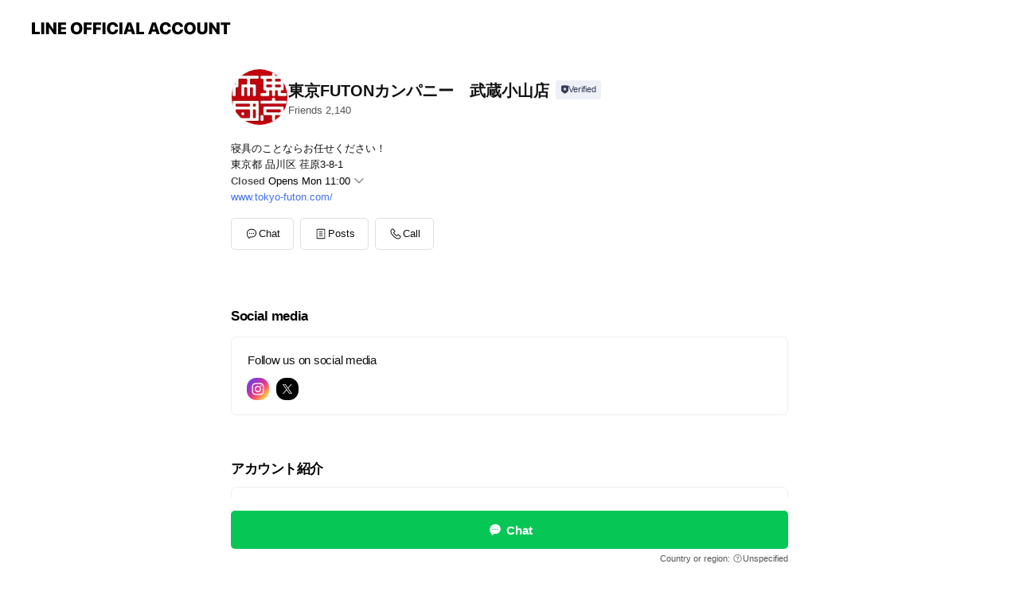

--- FILE ---
content_type: text/html;charset=UTF-8
request_url: https://liff.line.me/1645278921-kWRPP32q/?accountId=tso4471l&openerPlatform=liff&openerKey=profileRecommend
body_size: 2142
content:
<!DOCTYPE html>
<html>

<head prefix="website: http://ogp.me/ns/website#">
    <meta charset="utf-8">

    <meta property="og:type" content="website" />
    <meta property="og:title" content="Official Account Profile" />
    <meta property="og:url" content="https://liff.line.me/1645278921-kWRPP32q/?accountId=tso4471l&amp;openerPlatform=liff&amp;openerKey=profileRecommend" />
    <meta property="og:image" content="https://obs.line-scdn.net/0hf0ERIFvZOR94Kysz8AlGSCt2Mn1LSScUWh8teBhUZG4NZxsqDDEDDhRUZG4NZzYiDywQOBtUFURUehc1GBgTeBRVAXETSTUpDTEAOxZ7O30TYCITTDEfBQ/f256x256" />
    <meta property="og:description" content="リンクを開くにはこちらをタップ" />

<script type="text/javascript">
function buildLiffFullUrl(originalUrl, fullUrl) {
    const hash = location.hash;
    if (hash) {
        const liffState = "?accountId=tso4471l&openerPlatform=liff&openerKey=profileRecommend";
        const liffStateWithHash = liffState + hash;

        const fullUrlWithHash = new URL(originalUrl);
        fullUrlWithHash.searchParams.append("liff.state", liffStateWithHash)

        const liffReferrer = "";
        if (liffReferrer !== "") {
            fullUrlWithHash.searchParams.append("liff.referrer", liffReferrer)
        }

        const liffSource = "";
        if (liffSource !== "") {
            fullUrlWithHash.searchParams.append("liff.source", liffSource)
        }

        return fullUrlWithHash.href;
    } else {
        return fullUrl;
    }
}
</script>

    <script type="text/javascript">
        redirectToTargetPage();

        function redirectToTargetPage() {
            const liffEndpointUrl = "https://page.line.me/"
            let liffFullUrlForBrowser = "https://page.line.me/?liff.state=%3FaccountId%3Dtso4471l%26openerPlatform%3Dliff%26openerKey%3DprofileRecommend"
            liffFullUrlForBrowser = buildLiffFullUrl(liffEndpointUrl, liffFullUrlForBrowser)
            window.location.href = liffFullUrlForBrowser
        }
    </script>
</head>

<body>
    <p><a href="https://page.line.me/?liff.state=%3FaccountId%3Dtso4471l%26openerPlatform%3Dliff%26openerKey%3DprofileRecommend">Please click here if you are not redirected within a few seconds</a></p>
</body>

</html>


--- FILE ---
content_type: text/html; charset=utf-8
request_url: https://page.line.me/tso4471l?openerPlatform=liff&openerKey=profileRecommend
body_size: 20679
content:
<!DOCTYPE html><html lang="en"><script id="oa-script-list" type="application/json">https://page.line-scdn.net/_next/static/chunks/pages/_app-04a59534f1b6ba96.js,https://page.line-scdn.net/_next/static/chunks/pages/%5BsearchId%5D-64515e177c06d1a4.js</script><head><meta charSet="UTF-8"/><meta name="viewport" content="width=device-width,initial-scale=1,minimum-scale=1,maximum-scale=1,user-scalable=no,viewport-fit=cover"/><link rel="apple-touch-icon" sizes="180x180" href="https://page.line-scdn.net/favicons/apple-touch-icon.png"/><link rel="icon" type="image/png" sizes="32x32" href="https://page.line-scdn.net/favicons/favicon-32x32.png"/><link rel="icon" type="image/png" sizes="16x16" href="https://page.line-scdn.net/favicons/favicon-16x16.png&quot;"/><link rel="mask-icon" href="https://page.line-scdn.net/favicons/safari-pinned-tab.svg" color="#4ecd00"/><link rel="shortcut icon" href="https://page.line-scdn.net/favicons/favicon.ico"/><meta name="theme-color" content="#ffffff"/><meta property="og:image" content="https://page-share.line.me//%40tso4471l/global/og_image.png?ts=1768762397470"/><meta name="twitter:card" content="summary_large_image"/><link rel="stylesheet" href="https://unpkg.com/swiper@6.8.1/swiper-bundle.min.css"/><title>東京FUTONカンパニー　武蔵小山店 | LINE Official Account</title><meta property="og:title" content="東京FUTONカンパニー　武蔵小山店 | LINE Official Account"/><meta name="twitter:title" content="東京FUTONカンパニー　武蔵小山店 | LINE Official Account"/><link rel="canonical" href="https://page.line.me/tso4471l"/><meta property="line:service_name" content="Official Account"/><meta property="line:sub_title_2" content="〒142-0063 東京都 品川区 荏原3-8-1"/><meta name="description" content="東京FUTONカンパニー　武蔵小山店&#x27;s LINE official account profile page. Add them as a friend for the latest news."/><meta name="next-head-count" content="18"/><link rel="preload" href="https://page.line-scdn.net/_next/static/css/6c56c7c442f9e637.css" as="style"/><link rel="stylesheet" href="https://page.line-scdn.net/_next/static/css/6c56c7c442f9e637.css" data-n-g=""/><link rel="preload" href="https://page.line-scdn.net/_next/static/css/32cf1b1e6f7e57c2.css" as="style"/><link rel="stylesheet" href="https://page.line-scdn.net/_next/static/css/32cf1b1e6f7e57c2.css" data-n-p=""/><noscript data-n-css=""></noscript><script defer="" nomodule="" src="https://page.line-scdn.net/_next/static/chunks/polyfills-c67a75d1b6f99dc8.js"></script><script src="https://page.line-scdn.net/_next/static/chunks/webpack-130e19885477412b.js" defer=""></script><script src="https://page.line-scdn.net/_next/static/chunks/framework-5d5971fdfab04833.js" defer=""></script><script src="https://page.line-scdn.net/_next/static/chunks/main-05d9c954f502a1b0.js" defer=""></script><script src="https://page.line-scdn.net/_next/static/chunks/e893f787-81841bf25f7a5b4d.js" defer=""></script><script src="https://page.line-scdn.net/_next/static/chunks/fd0ff8c8-d43e8626c80b2f59.js" defer=""></script><script src="https://page.line-scdn.net/_next/static/chunks/518-b33b01654ebc3704.js" defer=""></script><script src="https://page.line-scdn.net/_next/static/chunks/421-6db75eee1ddcc32a.js" defer=""></script><script src="https://page.line-scdn.net/_next/static/chunks/70-2befe84e3601a64e.js" defer=""></script><script src="https://page.line-scdn.net/_next/static/chunks/806-b648e1cb86c8d62b.js" defer=""></script><script src="https://page.line-scdn.net/_next/static/chunks/137-90ab3d3bd63e8e4a.js" defer=""></script><script src="https://page.line-scdn.net/_next/static/chunks/124-b469aeaada29d832.js" defer=""></script><script src="https://page.line-scdn.net/_next/static/chunks/423-d26e88c20d1ad3af.js" defer=""></script><script src="https://page.line-scdn.net/_next/static/chunks/913-0e0576b9d3accdb4.js" defer=""></script><script src="https://page.line-scdn.net/_next/static/chunks/741-3bb2a46e2bff1fe4.js" defer=""></script><script src="https://page.line-scdn.net/_next/static/wbE9r1btNEObkNSy-fn7d/_buildManifest.js" defer=""></script><script src="https://page.line-scdn.net/_next/static/wbE9r1btNEObkNSy-fn7d/_ssgManifest.js" defer=""></script></head><body class=""><div id="__next"><div class="wrap main" style="--profile-button-color:#06c755" data-background="false" data-theme="true" data-js-top="true"><header id="header" class="header header_web"><div class="header_wrap"><span class="header_logo"><svg xmlns="http://www.w3.org/2000/svg" fill="none" viewBox="0 0 250 17" class="header_logo_image" role="img" aria-label="LINE OFFICIAL ACCOUNT" title="LINE OFFICIAL ACCOUNT"><path fill="#000" d="M.118 16V1.204H3.88v11.771h6.121V16zm11.607 0V1.204h3.763V16zm6.009 0V1.204h3.189l5.916 8.541h.072V1.204h3.753V16h-3.158l-5.947-8.634h-.072V16zm15.176 0V1.204h10.14v3.025h-6.377V7.15h5.998v2.83h-5.998v2.994h6.378V16zm23.235.267c-4.491 0-7.3-2.943-7.3-7.66v-.02c0-4.707 2.83-7.65 7.3-7.65 4.502 0 7.311 2.943 7.311 7.65v.02c0 4.717-2.8 7.66-7.311 7.66m0-3.118c2.153 0 3.486-1.763 3.486-4.542v-.02c0-2.8-1.363-4.533-3.486-4.533-2.102 0-3.466 1.723-3.466 4.532v.02c0 2.81 1.354 4.543 3.466 4.543M65.291 16V1.204h10.07v3.025h-6.306v3.373h5.732v2.881h-5.732V16zm11.731 0V1.204h10.07v3.025h-6.307v3.373h5.732v2.881h-5.732V16zm11.73 0V1.204h3.764V16zm12.797.267c-4.44 0-7.198-2.84-7.198-7.67v-.01c0-4.83 2.779-7.65 7.198-7.65 3.866 0 6.542 2.481 6.676 5.793v.103h-3.62l-.021-.154c-.235-1.538-1.312-2.625-3.035-2.625-2.06 0-3.363 1.692-3.363 4.522v.01c0 2.861 1.313 4.563 3.374 4.563 1.63 0 2.789-1.015 3.045-2.666l.02-.112h3.62l-.01.112c-.133 3.312-2.84 5.784-6.686 5.784m8.47-.267V1.204h3.763V16zm5.189 0 4.983-14.796h4.604L129.778 16h-3.947l-.923-3.25h-4.83l-.923 3.25zm7.249-11.577-1.6 5.62h3.271l-1.599-5.62zM131.204 16V1.204h3.763v11.771h6.121V16zm14.868 0 4.983-14.796h4.604L160.643 16h-3.948l-.923-3.25h-4.83L150.02 16zm7.249-11.577-1.599 5.62h3.271l-1.6-5.62zm14.653 11.844c-4.44 0-7.198-2.84-7.198-7.67v-.01c0-4.83 2.779-7.65 7.198-7.65 3.866 0 6.542 2.481 6.675 5.793v.103h-3.619l-.021-.154c-.236-1.538-1.312-2.625-3.035-2.625-2.061 0-3.363 1.692-3.363 4.522v.01c0 2.861 1.312 4.563 3.373 4.563 1.631 0 2.789-1.015 3.046-2.666l.02-.112h3.62l-.01.112c-.134 3.312-2.841 5.784-6.686 5.784m15.258 0c-4.44 0-7.198-2.84-7.198-7.67v-.01c0-4.83 2.778-7.65 7.198-7.65 3.866 0 6.542 2.481 6.675 5.793v.103h-3.619l-.021-.154c-.236-1.538-1.312-2.625-3.035-2.625-2.061 0-3.363 1.692-3.363 4.522v.01c0 2.861 1.312 4.563 3.373 4.563 1.631 0 2.789-1.015 3.046-2.666l.02-.112h3.62l-.011.112c-.133 3.312-2.84 5.784-6.685 5.784m15.36 0c-4.491 0-7.3-2.943-7.3-7.66v-.02c0-4.707 2.83-7.65 7.3-7.65 4.502 0 7.311 2.943 7.311 7.65v.02c0 4.717-2.799 7.66-7.311 7.66m0-3.118c2.154 0 3.487-1.763 3.487-4.542v-.02c0-2.8-1.364-4.533-3.487-4.533-2.102 0-3.466 1.723-3.466 4.532v.02c0 2.81 1.354 4.543 3.466 4.543m15.514 3.118c-3.855 0-6.367-2.184-6.367-5.517V1.204h3.763v9.187c0 1.723.923 2.758 2.615 2.758 1.681 0 2.604-1.035 2.604-2.758V1.204h3.763v9.546c0 3.322-2.491 5.517-6.378 5.517M222.73 16V1.204h3.189l5.916 8.541h.072V1.204h3.753V16h-3.158l-5.947-8.634h-.072V16zm18.611 0V4.229h-4.081V1.204h11.915v3.025h-4.081V16z"></path></svg></span></div></header><div class="container"><div data-intersection-target="profileFace" class="_root_f63qr_2 _modeLiffApp_f63qr_155"><div class="_account_f63qr_11"><div class="_accountHead_f63qr_16"><div class="_accountHeadIcon_f63qr_22"><a class="_accountHeadIconLink_f63qr_31" href="/tso4471l/profile/img"><div class="_root_19dwp_1"><img class="_thumbnailImage_19dwp_8" src="https://profile.line-scdn.net/0hRSYvzBghDXxkDxhDoyNyK1hKAxETIQs0HDpBSEkLW01KbEl_Dz5KHkEPA0tNNk8qXz1AGhUPBh4d/preview" alt="Show profile photo" width="70" height="70"/></div></a></div><div class="_accountHeadContents_f63qr_34"><h1 class="_accountHeadTitle_f63qr_37"><span class="_accountHeadTitleText_f63qr_51">東京FUTONカンパニー　武蔵小山店</span><button type="button" class="_accountHeadBadge_f63qr_54" aria-label="Show account info"><span class="_root_4p75h_1 _typeCertified_4p75h_20"><span class="_icon_4p75h_17"><span role="img" aria-label="Verification status" class="la labs _iconImage_4p75h_17" style="width:11px;aspect-ratio:1;display:inline-grid;place-items:stretch"><svg xmlns="http://www.w3.org/2000/svg" data-laicon-version="10.2" viewBox="0 0 20 20" fill="currentColor"><g transform="translate(-2 -2)"><path d="M12 2.5c-3.7 0-6.7.7-7.8 1-.3.2-.5.5-.5.8v8.9c0 3.2 4.2 6.3 8 8.2.1 0 .2.1.3.1s.2 0 .3-.1c3.9-1.9 8-5 8-8.2V4.3c0-.3-.2-.6-.5-.7-1.1-.3-4.1-1.1-7.8-1.1zm0 4.2 1.2 2.7 2.7.3-1.9 2 .4 2.8-2.4-1.2-2.4 1.3.4-2.8-1.9-2 2.7-.3L12 6.7z"/></g></svg></span></span><span class="_label_4p75h_42">Verified</span></span></button></h1><div class="_accountHeadSubTexts_f63qr_58"><p class="_accountHeadSubText_f63qr_58">Friends<!-- --> <!-- -->2,140</p></div></div></div><div class="_accountInfo_f63qr_73"><p class="_accountInfoText_f63qr_85">寝具のことならお任せください！</p><p class="_accountInfoText_f63qr_85">東京都 品川区 荏原3-8-1</p><p class="_accountInfoWorking_f63qr_92"><button type="button"><span class="_accountInfoWorkingLabel_f63qr_95">Closed</span><span>Opens Mon 11:00</span><span role="img" aria-label="Expand" class="la lar _accountInfoWorkingIcon_f63qr_108" style="width:14px;aspect-ratio:1;color:#777;display:inline-grid;place-items:stretch"><svg xmlns="http://www.w3.org/2000/svg" data-laicon-version="15.0" viewBox="0 0 20 20" fill="currentColor"><g transform="translate(-2 -2)"><path d="m11.9998 14.56-7.03-7.03-1.273 1.274 8.303 8.302 8.302-8.303-1.273-1.272-7.029 7.029Z"/></g></svg></span></button></p><div class="_accountInfoWorkingOptions_f63qr_117"><div class="_accountInfoWorkingOptionsInner_f63qr_126"><div><p class="_root_m0rgx_1"><span>Sun</span><span class="_time_m0rgx_15">11:00 - 19:00</span></p><p class="_root_m0rgx_1 _currentWeek_m0rgx_10"><span>Mon</span><span class="_time_m0rgx_15">11:00 - 19:</span></p><p class="_root_m0rgx_1"><span>Tue</span><span class="_time_m0rgx_15">11:00 - 19:00</span></p><p class="_root_m0rgx_1"><span>Wed</span><span class="_time_m0rgx_15">11:00 - 19:00</span></p><p class="_root_m0rgx_1"><span>Thu</span><span class="_time_m0rgx_15">11:00 - 19:00</span></p><p class="_root_m0rgx_1"><span>Fri</span><span class="_time_m0rgx_15">11:00 - 19:00</span></p><p class="_root_m0rgx_1"><span>Sat</span><span class="_time_m0rgx_15">11:00 - 19:00</span></p></div></div></div><p><a class="_accountInfoWebsiteLink_f63qr_137" href="https://www.tokyo-futon.com/"><span class="_accountInfoWebsiteUrl_f63qr_141">www.tokyo-futon.com/</span></a></p></div><div class="_actionButtons_f63qr_152"><div><div class="_root_1nhde_1"><button type="button" class="_button_1nhde_9"><span class="_icon_1nhde_31"><span role="img" class="la lar" style="width:14px;aspect-ratio:1;display:inline-grid;place-items:stretch"><svg xmlns="http://www.w3.org/2000/svg" data-laicon-version="15.0" viewBox="0 0 20 20" fill="currentColor"><g transform="translate(-2 -2)"><path d="M11.8722 10.2255a.9.9 0 1 0 0 1.8.9.9 0 0 0 0-1.8Zm-3.5386 0a.9.9 0 1 0 0 1.8.9.9 0 0 0 0-1.8Zm7.0767 0a.9.9 0 1 0 0 1.8.9.9 0 0 0 0-1.8Z"/><path d="M6.5966 6.374c-1.256 1.2676-1.988 3.1338-1.988 5.5207 0 2.8387 1.6621 5.3506 2.8876 6.8107.6247-.8619 1.6496-1.7438 3.2265-1.7444h.0015l2.2892-.0098h.0028c3.4682 0 6.2909-2.8223 6.2909-6.2904 0-1.9386-.7072-3.4895-1.9291-4.5632C16.1475 5.0163 14.3376 4.37 12.0582 4.37c-2.3602 0-4.2063.7369-5.4616 2.004Zm-.9235-.915C7.2185 3.8991 9.4223 3.07 12.0582 3.07c2.5189 0 4.6585.7159 6.1779 2.051 1.5279 1.3427 2.371 3.2622 2.371 5.5398 0 4.1857-3.4041 7.5896-7.5894 7.5904h-.0015l-2.2892.0098h-.0028c-1.33 0-2.114.9634-2.5516 1.8265l-.4192.8269-.6345-.676c-1.2252-1.3055-3.8103-4.4963-3.8103-8.3437 0-2.6555.8198-4.8767 2.3645-6.4358Z"/></g></svg></span></span><span class="_label_1nhde_14">Chat</span></button></div><div class="_root_1nhde_1"><a role="button" href="https://line.me/R/home/public/main?id=tso4471l&amp;utm_source=businessprofile&amp;utm_medium=action_btn" class="_button_1nhde_9"><span class="_icon_1nhde_31"><span role="img" class="la lar" style="width:14px;aspect-ratio:1;display:inline-grid;place-items:stretch"><svg xmlns="http://www.w3.org/2000/svg" data-laicon-version="15.0" viewBox="0 0 20 20" fill="currentColor"><g transform="translate(-2 -2)"><path d="M6.0001 4.5104a.35.35 0 0 0-.35.35v14.2792a.35.35 0 0 0 .35.35h12a.35.35 0 0 0 .35-.35V4.8604a.35.35 0 0 0-.35-.35h-12Zm-1.65.35c0-.9112.7387-1.65 1.65-1.65h12c.9113 0 1.65.7388 1.65 1.65v14.2792c0 .9113-.7387 1.65-1.65 1.65h-12c-.9113 0-1.65-.7387-1.65-1.65V4.8604Z"/><path d="M15.0534 12.65H8.9468v-1.3h6.1066v1.3Zm0-3.3413H8.9468v-1.3h6.1066v1.3Zm0 6.6827H8.9468v-1.3h6.1066v1.3Z"/></g></svg></span></span><span class="_label_1nhde_14">Posts</span></a></div><div class="_root_1nhde_1"><button type="button" class="_button_1nhde_9"><span class="_icon_1nhde_31"><span role="img" class="la lar" style="width:14px;aspect-ratio:1;display:inline-grid;place-items:stretch"><svg xmlns="http://www.w3.org/2000/svg" data-laicon-version="15.0" viewBox="0 0 20 20" fill="currentColor"><g transform="translate(-2 -2)"><path d="m7.2948 4.362 2.555 2.888a.137.137 0 0 1-.005.188l-1.771 1.771a.723.723 0 0 0-.183.316.8889.8889 0 0 0-.031.215 1.42 1.42 0 0 0 .038.351c.052.23.16.51.333.836.348.654.995 1.551 2.143 2.699 1.148 1.148 2.045 1.795 2.7 2.144.325.173.605.28.835.332.113.025.233.042.351.038a.8881.8881 0 0 0 .215-.031.7244.7244 0 0 0 .316-.183l1.771-1.772a.1367.1367 0 0 1 .188-.005l2.889 2.556a.9241.9241 0 0 1 .04 1.346l-1.5 1.5c-.11.11-.4.28-.93.358-.516.076-1.21.058-2.06-.153-1.7-.422-4.002-1.608-6.67-4.276-2.667-2.667-3.853-4.97-4.275-6.668-.21-.851-.23-1.545-.153-2.06.079-.53.248-.821.358-.93l1.5-1.501a.9239.9239 0 0 1 1.346.04v.001Zm.973-.862a2.224 2.224 0 0 0-3.238-.099l-1.5 1.5c-.376.377-.623.97-.725 1.66-.104.707-.068 1.573.178 2.564.492 1.982 1.827 4.484 4.618 7.274 2.79 2.791 5.292 4.126 7.275 4.618.99.246 1.856.282 2.563.178.69-.102 1.283-.349 1.66-.725l1.5-1.5a2.2247 2.2247 0 0 0 .4408-2.5167 2.2252 2.2252 0 0 0-.5398-.7213l-2.889-2.557a1.4369 1.4369 0 0 0-1.968.06l-1.565 1.565a2.7941 2.7941 0 0 1-.393-.177c-.509-.27-1.305-.828-2.392-1.915-1.087-1.088-1.644-1.883-1.915-2.392a2.6894 2.6894 0 0 1-.177-.393l1.564-1.565c.537-.537.563-1.4.06-1.968L8.2678 3.5Z"/></g></svg></span></span><span class="_label_1nhde_14">Call</span></button></div></div></div></div></div><div class="content"><div class="ldsg-tab plugin_tab" data-flexible="flexible" style="--tab-indicator-position:0px;--tab-indicator-width:0px" id="tablist"><div class="tab-content"><div class="tab-content-inner"><div class="tab-list" role="tablist"><a aria-selected="true" role="tab" class="tab-list-item" tabindex="0"><span class="text">Social media</span></a><a aria-selected="false" role="tab" class="tab-list-item"><span class="text">アカウント紹介</span></a><a aria-selected="false" role="tab" class="tab-list-item"><span class="text">Mixed media feed</span></a><a aria-selected="false" role="tab" class="tab-list-item"><span class="text">店内写真</span></a><a aria-selected="false" role="tab" class="tab-list-item"><span class="text">Basic info</span></a><a aria-selected="false" role="tab" class="tab-list-item"><span class="text">You might like</span></a></div><div class="tab-indicator"></div></div></div></div><section class="section section_sns" id="plugin-social-media-1050624016977949" data-js-plugin="socialMedia"><h2 class="title_section" data-testid="plugin-header"><span class="title">Social media</span></h2><div class="sns_plugin"><p class="text">Follow us on social media</p><div class="sns_area"><a target="_blank" rel="noopener noreferrer ugc nofollow" href="https://www.instagram.com/?hl=ja" class="link link_instagram" data-testid="instagram"><span class="icon"><svg xmlns="http://www.w3.org/2000/svg" data-laicon-version="5.9" viewBox="0 0 24 24"><g fill="#fff"><path d="M12 4.622c2.403 0 2.688.009 3.637.052.877.04 1.354.187 1.67.31.421.163.72.358 1.036.673.315.315.51.615.673 1.035.123.317.27.794.31 1.671.043.95.052 1.234.052 3.637s-.009 2.688-.052 3.637c-.04.877-.187 1.354-.31 1.67a2.79 2.79 0 01-.673 1.036c-.315.315-.615.51-1.035.673-.317.123-.794.27-1.671.31-.95.043-1.234.052-3.637.052s-2.688-.009-3.637-.052c-.877-.04-1.354-.187-1.67-.31a2.788 2.788 0 01-1.036-.673 2.79 2.79 0 01-.673-1.035c-.123-.317-.27-.794-.31-1.671-.043-.95-.052-1.234-.052-3.637s.009-2.688.052-3.637c.04-.877.187-1.354.31-1.67a2.79 2.79 0 01.673-1.036c.315-.315.615-.51 1.035-.673.317-.123.794-.27 1.671-.31.95-.043 1.234-.052 3.637-.052zM12 3c-2.444 0-2.75.01-3.71.054-.959.044-1.613.196-2.185.418A4.412 4.412 0 004.51 4.511c-.5.5-.809 1.002-1.038 1.594-.223.572-.375 1.226-.419 2.184C3.01 9.25 3 9.556 3 12s.01 2.75.054 3.71c.044.959.196 1.613.419 2.185a4.41 4.41 0 001.038 1.595c.5.5 1.002.808 1.594 1.038.572.222 1.226.374 2.184.418C9.25 20.99 9.556 21 12 21s2.75-.01 3.71-.054c.959-.044 1.613-.196 2.185-.419a4.412 4.412 0 001.595-1.038c.5-.5.808-1.002 1.038-1.594.222-.572.374-1.226.418-2.184.044-.96.054-1.267.054-3.711s-.01-2.75-.054-3.71c-.044-.959-.196-1.613-.419-2.185A4.412 4.412 0 0019.49 4.51c-.5-.5-1.002-.809-1.594-1.039-.572-.222-1.226-.374-2.184-.418C14.75 3.01 14.444 3 12 3z"></path><path d="M12.004 7.383a4.622 4.622 0 100 9.243 4.622 4.622 0 000-9.243zm0 7.621a3 3 0 110-6 3 3 0 010 6zm5.884-7.807a1.08 1.08 0 11-2.16 0 1.08 1.08 0 012.16 0z"></path></g></svg></span></a><a target="_blank" rel="noopener noreferrer ugc nofollow" href="https://twitter.com/koyamafuton?s=21&amp;t=GElEN3O2Otwi5kNCpfKWaQ" class="link link_x" data-testid="twitter"><span class="icon"><svg width="20" height="20" viewBox="0 0 20 20" fill="none" xmlns="http://www.w3.org/2000/svg"><g clip-path="url(#clip0_8430_55724)"><path d="M11.19 9.04l4.653-5.29H14.74L10.7 8.343 7.471 3.75H3.75l4.88 6.946-4.88 5.548h1.103l4.267-4.851 3.408 4.85h3.722L11.189 9.04zm-1.511 1.717l-.495-.691L5.25 4.562h1.694l3.175 4.442.494.691 4.127 5.774h-1.693l-3.368-4.711z" fill="#fff"></path></g><defs><clipPath id="clip0_8430_55724"><path fill="#fff" transform="translate(3.75 3.75)" d="M0 0h12.5v12.5H0z"></path></clipPath></defs></svg></span></a></div></div></section><section class="section section_text" id="plugin-signboard-77912884795350" data-js-plugin="signboard"><h2 class="title_section" data-testid="plugin-header"><span class="title">アカウント紹介</span></h2><div class="text_plugin"><div class="text_plugin_desc"><div class="text_area"><p class="text">武蔵小山駅から徒歩5分！ パルム商店街の真ん中で &quot;快適な眠り&quot; を提供しています♪皆さんの眠りに対するお悩みをスタッフが全力でサポートしお答えいたします。 ぜひお気軽にお店にお立ち寄り下さいませ♪</p></div></div></div></section><section class="section media_seemore" id="plugin-media-77912054384355" data-js-plugin="media"><h2 class="title_section" data-testid="plugin-header"><span class="title">Mixed media feed</span></h2><div class="photo_plugin"><div class="photo_item ico_video"><a data-testid="link-with-next" href="/tso4471l/media/77912054384355/item/1170951418821301200"><picture class="picture"><img class="image" alt=""/></picture></a></div><div class="photo_item"><a data-testid="link-with-next" href="/tso4471l/media/77912054384355/item/6661944"><picture class="picture"><img class="image" alt=""/></picture></a></div><div class="photo_item"><a data-testid="link-with-next" href="/tso4471l/media/77912054384355/item/6661938"><picture class="picture"><img class="image" alt=""/></picture></a></div></div></section><section class="section section_collection" id="plugin-showcase-77912506306049" data-js-plugin="showcase"><a data-testid="link-with-next" class="link" href="/tso4471l/showcase/77912506306049"><h2 class="title_section" data-testid="plugin-header"><span class="title">店内写真</span><span class="text_more">See more</span></h2></a><div class="collection_plugin"><div class="collection_plugin_item"><div class="collection_image"><picture class="picture"><img class="image" alt=""/></picture></div><div class="collection_info"><strong class="collection_title">生繭真綿ふとん</strong><p class="collection_desc">当店一押しアイテム！1年通して使えます♪</p></div><a data-testid="internal-link" class="collection_link" href="/tso4471l/showcase/77912506306049/item/77915249378083"></a></div><div class="collection_plugin_item"><div class="collection_image"><picture class="picture"><img class="image" alt=""/></picture></div><div class="collection_info"><strong class="collection_title">オーダーメイド枕</strong><p class="collection_desc">お客様にぴったりの枕お作りします！</p></div><a data-testid="internal-link" class="collection_link" href="/tso4471l/showcase/77912506306049/item/77915249378092"></a></div></div></section><section class="section section_coupon" id="plugin-coupon-82405997369272" data-js-plugin="coupon"></section><section class="section section_shopcard" id="plugin-reward-card-82405997369273" data-js-plugin="rewardCard"></section><section class="section section_info" id="plugin-information-14191801" data-js-plugin="information"><h2 class="title_section" data-testid="plugin-header"><span class="title">Basic info</span></h2><div class="basic_info_item info_intro"><i class="icon"><svg width="19" height="19" viewBox="0 0 19 19" fill="none" xmlns="http://www.w3.org/2000/svg"><path fill-rule="evenodd" clip-rule="evenodd" d="M14.25 2.542h-9.5c-.721 0-1.306.584-1.306 1.306v11.304c0 .722.585 1.306 1.306 1.306h9.5c.722 0 1.306-.584 1.306-1.306V3.848c0-.722-.584-1.306-1.306-1.306zM4.75 3.57h9.5c.153 0 .277.124.277.277v11.304a.277.277 0 01-.277.277h-9.5a.277.277 0 01-.277-.277V3.848c0-.153.124-.277.277-.277zm7.167 6.444v-1.03H7.083v1.03h4.834zm0-3.675v1.03H7.083V6.34h4.834zm0 6.32v-1.03H7.083v1.03h4.834z" fill="#000"></path></svg></i>武蔵小山パルム商店街の中にあるふとん屋です!</div><div class="basic_info_item info_time"><i class="icon"><svg width="19" height="19" viewBox="0 0 19 19" fill="none" xmlns="http://www.w3.org/2000/svg"><path fill-rule="evenodd" clip-rule="evenodd" d="M9.5 2.177a7.323 7.323 0 100 14.646 7.323 7.323 0 000-14.646zm0 1.03a6.294 6.294 0 110 12.587 6.294 6.294 0 010-12.588zm.514 5.996v-3.73H8.985v4.324l2.79 1.612.515-.892-2.276-1.314z" fill="#000"></path></svg></i><div class="title"><span class="title_s">Mon</span><span class="con_s">11:00 - 19:00</span></div><ul class="lst_week"><li><span class="title_s">Sun</span><span class="con_s">11:00 - 19:00</span></li><li><span class="title_s">Mon</span><span class="con_s">11:00 - 19:00</span></li><li><span class="title_s">Tue</span><span class="con_s">11:00 - 19:00</span></li><li><span class="title_s">Wed</span><span class="con_s">11:00 - 19:00</span></li><li><span class="title_s">Thu</span><span class="con_s">11:00 - 19:00</span></li><li><span class="title_s">Fri</span><span class="con_s">11:00 - 19:00</span></li><li><span class="title_s">Sat</span><span class="con_s">11:00 - 19:00</span></li></ul></div><div class="basic_info_item info_tel is_selectable"><i class="icon"><svg width="19" height="19" viewBox="0 0 19 19" fill="none" xmlns="http://www.w3.org/2000/svg"><path fill-rule="evenodd" clip-rule="evenodd" d="M2.816 3.858L4.004 2.67a1.76 1.76 0 012.564.079l2.024 2.286a1.14 1.14 0 01-.048 1.559L7.306 7.832l.014.04c.02.052.045.11.075.173l.051.1c.266.499.762 1.137 1.517 1.892.754.755 1.393 1.25 1.893 1.516.103.055.194.097.271.126l.04.014 1.239-1.238a1.138 1.138 0 011.465-.121l.093.074 2.287 2.024a1.76 1.76 0 01.078 2.563l-1.188 1.188c-1.477 1.478-5.367.513-9.102-3.222-3.735-3.735-4.7-7.625-3.223-9.103zm5.005 1.86L5.797 3.43a.731.731 0 00-1.065-.033L3.544 4.586c-.31.31-.445 1.226-.162 2.367.393 1.582 1.49 3.386 3.385 5.28 1.894 1.894 3.697 2.992 5.28 3.384 1.14.284 2.057.148 2.367-.162l1.187-1.187a.731.731 0 00-.032-1.065l-2.287-2.024a.109.109 0 00-.148.004l-1.403 1.402c-.517.518-1.887-.21-3.496-1.82l-.158-.16c-1.499-1.54-2.164-2.837-1.663-3.337l1.402-1.402a.108.108 0 00.005-.149z" fill="#000"></path></svg></i><a class="link" href="#"><span>03-5788-2145</span></a></div><div class="basic_info_item info_url is_selectable"><i class="icon"><svg width="19" height="19" viewBox="0 0 19 19" fill="none" xmlns="http://www.w3.org/2000/svg"><path fill-rule="evenodd" clip-rule="evenodd" d="M9.5 2.18a7.32 7.32 0 100 14.64 7.32 7.32 0 000-14.64zM3.452 7.766A6.294 6.294 0 003.21 9.5c0 .602.084 1.184.242 1.736H6.32A17.222 17.222 0 016.234 9.5c0-.597.03-1.178.086-1.735H3.452zm.396-1.029H6.46c.224-1.303.607-2.422 1.11-3.225a6.309 6.309 0 00-3.722 3.225zm3.51 1.03a15.745 15.745 0 000 3.47h4.284a15.749 15.749 0 000-3.47H7.358zm4.131-1.03H7.511C7.903 4.64 8.707 3.21 9.5 3.21c.793 0 1.597 1.43 1.99 3.526zm1.19 1.03a17.21 17.21 0 010 3.47h2.869A6.292 6.292 0 0015.79 9.5c0-.602-.084-1.184-.242-1.735H12.68zm2.473-1.03H12.54c-.224-1.303-.607-2.422-1.11-3.225a6.308 6.308 0 013.722 3.225zM7.57 15.489a6.309 6.309 0 01-3.722-3.224H6.46c.224 1.303.607 2.421 1.11 3.224zm1.929.301c-.793 0-1.596-1.43-1.99-3.525h3.98c-.394 2.095-1.197 3.525-1.99 3.525zm1.93-.301c.503-.803.886-1.921 1.11-3.224h2.612a6.309 6.309 0 01-3.723 3.224z" fill="#000"></path></svg></i><a class="account_info_website_link" href="https://www.tokyo-futon.com/"><span class="account_info_website_url">www.tokyo-futon.com/</span></a></div><div class="basic_info_item info_pay"><i class="icon"><svg width="19" height="19" viewBox="0 0 19 19" fill="none" xmlns="http://www.w3.org/2000/svg"><path fill-rule="evenodd" clip-rule="evenodd" d="M2.85 3.457h13.3a.91.91 0 01.91.91v10.266a.91.91 0 01-.91.91H2.85a.91.91 0 01-.91-.91V4.367a.91.91 0 01.91-.91zm13.18 3.012V4.486H2.968v1.983H16.03zm0 1.03H2.968v7.015H16.03V7.498zm-1.705 4.52v1.03h-2.368v-1.03h2.368z" fill="#000"></path></svg></i><span class="title">Supported cards</span><ul class="lst_card"><li class="card_visa"><span class="blind">Visa</span></li><li class="card_master"><span class="blind">Mastercard</span></li><li class="card_jcb"><span class="blind">JCB</span></li><li class="card_diners"><span class="blind">Diners</span></li><li class="card_amex"><span class="blind">American Express</span></li></ul></div><div class="basic_info_item info_facility"><i class="icon"><svg width="19" height="19" viewBox="0 0 19 19" fill="none" xmlns="http://www.w3.org/2000/svg"><path fill-rule="evenodd" clip-rule="evenodd" d="M9.5 2.178a7.322 7.322 0 100 14.644 7.322 7.322 0 000-14.644zm0 1.03a6.293 6.293 0 110 12.585 6.293 6.293 0 010-12.586zm.515 2.791v4.413h-1.03V5.999h1.03zm-.51 5.651a.66.66 0 100 1.321.66.66 0 000-1.321z" fill="#000"></path></svg></i>Parking available</div><div class="basic_info_item place_map" data-js-access="true"><div class="map_area"><a target="_blank" rel="noopener" href="https://www.google.com/maps/search/?api=1&amp;query=35.61819855003029%2C139.7060151905345"><img src="https://maps.googleapis.com/maps/api/staticmap?key=AIzaSyCmbTfxB3uMZpzVX9NYKqByC1RRi2jIjf0&amp;channel=Line_Account&amp;scale=2&amp;size=400x200&amp;center=35.618298550030296%2C139.7060151905345&amp;markers=scale%3A2%7Cicon%3Ahttps%3A%2F%2Fpage.line-scdn.net%2F_%2Fimages%2FmapPin.v1.png%7C35.61819855003029%2C139.7060151905345&amp;language=en&amp;region=&amp;signature=glVcy177w3i3XEgFjxbMMEt4a_8%3D" alt=""/></a></div><div class="map_text"><i class="icon"><svg width="19" height="19" viewBox="0 0 19 19" fill="none" xmlns="http://www.w3.org/2000/svg"><path fill-rule="evenodd" clip-rule="evenodd" d="M9.731 1.864l-.23-.004a6.308 6.308 0 00-4.853 2.266c-2.155 2.565-1.9 6.433.515 8.857a210.37 210.37 0 013.774 3.911.772.772 0 001.13 0l.942-.996a182.663 182.663 0 012.829-2.916c2.413-2.422 2.67-6.29.515-8.855a6.308 6.308 0 00-4.622-2.263zm-.23 1.026a5.28 5.28 0 014.064 1.9c1.805 2.147 1.588 5.413-.456 7.466l-.452.456a209.82 209.82 0 00-2.87 2.98l-.285.3-1.247-1.31a176.87 176.87 0 00-2.363-2.425c-2.045-2.053-2.261-5.32-.456-7.468a5.28 5.28 0 014.064-1.9zm0 3.289a2.004 2.004 0 100 4.008 2.004 2.004 0 000-4.008zm0 1.029a.975.975 0 110 1.95.975.975 0 010-1.95z" fill="#000"></path></svg></i><div class="map_title_area"><strong class="map_title">〒142-0063 東京都 品川区 荏原3-8-1</strong><button type="button" class="button_copy" aria-label="Copy"><i class="icon_copy"><svg width="16" height="16" xmlns="http://www.w3.org/2000/svg" data-laicon-version="15" viewBox="0 0 24 24"><path d="M3.2 3.05a.65.65 0 01.65-.65h12.99a.65.65 0 01.65.65V6.5h-1.3V3.7H4.5v13.28H7v1.3H3.85a.65.65 0 01-.65-.65V3.05z"></path><path d="M6.52 6.36a.65.65 0 01.65-.65h12.98a.65.65 0 01.65.65V17.5l-4.1 4.1H7.17a.65.65 0 01-.65-.65V6.36zm1.3.65V20.3h8.34l3.34-3.34V7.01H7.82z"></path><path d="M14.13 10.19H9.6v-1.3h4.53v1.3zm0 2.2H9.6v-1.3h4.53v1.3zm1.27 3.81h5.4v1.3h-4.1v4.1h-1.3v-5.4z"></path></svg></i></button></div><div class="map_address">東急目黒線 武蔵小山駅 徒歩5分, パルム商店街内</div></div></div></section><section class="section section_recommend" id="plugin-recommendation-RecommendationPlugin" data-js-plugin="recommendation"><a target="_self" rel="noopener" href="https://liff.line.me/1654867680-wGKa63aV/?utm_source=oaprofile&amp;utm_medium=recommend" class="link"><h2 class="title_section" data-testid="plugin-header"><span class="title">You might like</span><span class="text_more">See more</span></h2></a><section class="RecommendationPlugin_subSection__nWfpQ"><h3 class="RecommendationPlugin_subTitle__EGDML">Accounts others are viewing</h3><div class="swiper-container"><div class="swiper-wrapper"><div class="swiper-slide"><div class="recommend_list"><div class="recommend_item" id="recommend-item-1"><a target="_self" rel="noopener" href="https://page.line.me/233qcuil?openerPlatform=liff&amp;openerKey=profileRecommend" class="link"><div class="thumb"><img src="https://profile.line-scdn.net/0hp-_sRtdBLwJiCjp7rPZQVV5PIW8VJClKGms1NBICIjZLMm9XWmhmbE9ecDRIamAGCzlnM0UIcjRG/preview" class="image" alt=""/></div><div class="info"><strong class="info_name"><i class="icon_certified"></i>椿屋珈琲 たまプラーザ店</strong><div class="info_detail"><span class="friend">1,681 friends</span></div></div></a></div><div class="recommend_item" id="recommend-item-2"><a target="_self" rel="noopener" href="https://page.line.me/634oqtiy?openerPlatform=liff&amp;openerKey=profileRecommend" class="link"><div class="thumb"><img src="https://profile.line-scdn.net/0hb14xFE7jPR4JASIRM7tCSTVEM3N-LztWcWcgKCtSMCtzNy0bNm4iey4ENHx3Y3oYMDN0KCoHNH4i/preview" class="image" alt=""/></div><div class="info"><strong class="info_name"><i class="icon_certified"></i>ドン・キホーテ Don Quijote</strong><div class="info_detail"><span class="friend">1,474,089 friends</span></div></div></a></div><div class="recommend_item" id="recommend-item-3"><a target="_self" rel="noopener" href="https://page.line.me/fac3040p?openerPlatform=liff&amp;openerKey=profileRecommend" class="link"><div class="thumb"><img src="https://profile.line-scdn.net/0hlJCzsdxCM2V-AxgCKltMMkJGPQgJLTUtBmUrCg8CawZVYH1jRzB_Vw4AaQABOiM0RWd9UQlQZAFQ/preview" class="image" alt=""/></div><div class="info"><strong class="info_name"><i class="icon_certified"></i>カクヤス　都立大学店</strong><div class="info_detail"><span class="friend">1,501 friends</span></div><div class="common_label"><strong class="label"><i class="icon"><svg width="12" height="12" viewBox="0 0 12 12" fill="none" xmlns="http://www.w3.org/2000/svg"><path fill-rule="evenodd" clip-rule="evenodd" d="M1.675 2.925v6.033h.926l.923-.923.923.923h5.878V2.925H4.447l-.923.923-.923-.923h-.926zm-.85-.154c0-.384.312-.696.696-.696h1.432l.571.571.572-.571h6.383c.385 0 .696.312.696.696v6.341a.696.696 0 01-.696.696H4.096l-.572-.571-.571.571H1.52a.696.696 0 01-.696-.696V2.771z" fill="#777"></path><path fill-rule="evenodd" clip-rule="evenodd" d="M3.025 4.909v-.65h1v.65h-1zm0 1.357v-.65h1v.65h-1zm0 1.358v-.65h1v.65h-1z" fill="#777"></path></svg></i><span class="text">Coupons</span></strong><strong class="label"><i class="icon"><svg width="13" height="12" viewBox="0 0 13 12" fill="none" xmlns="http://www.w3.org/2000/svg"><path fill-rule="evenodd" clip-rule="evenodd" d="M11.1 2.14H2.7a.576.576 0 00-.575.576v6.568c0 .317.258.575.575.575h8.4a.576.576 0 00.575-.575V2.716a.576.576 0 00-.575-.575zm-.076 2.407V9.21h-8.25V4.547h8.25zm0-.65V2.791h-8.25v1.106h8.25z" fill="#777"></path><path d="M11.024 9.209v.1h.1v-.1h-.1zm0-4.662h.1v-.1h-.1v.1zM2.774 9.21h-.1v.1h.1v-.1zm0-4.662v-.1h-.1v.1h.1zm8.25-.65v.1h.1v-.1h-.1zm0-1.106h.1v-.1h-.1v.1zm-8.25 0v-.1h-.1v.1h.1zm0 1.106h-.1v.1h.1v-.1zM2.7 2.241h8.4v-.2H2.7v.2zm-.475.475c0-.262.213-.475.475-.475v-.2a.676.676 0 00-.675.675h.2zm0 6.568V2.716h-.2v6.568h.2zm.475.475a.476.476 0 01-.475-.475h-.2c0 .372.303.675.675.675v-.2zm8.4 0H2.7v.2h8.4v-.2zm.475-.475a.476.476 0 01-.475.475v.2a.676.676 0 00.675-.675h-.2zm0-6.568v6.568h.2V2.716h-.2zM11.1 2.24c.262 0 .475.213.475.475h.2a.676.676 0 00-.675-.675v.2zm.024 6.968V4.547h-.2V9.21h.2zm-8.35.1h8.25v-.2h-8.25v.2zm-.1-4.762V9.21h.2V4.547h-.2zm8.35-.1h-8.25v.2h8.25v-.2zm.1-.55V2.791h-.2v1.106h.2zm-.1-1.206h-8.25v.2h8.25v-.2zm-8.35.1v1.106h.2V2.791h-.2zm.1 1.206h8.25v-.2h-8.25v.2zm6.467 2.227l-.296.853-.904.019.72.545-.261.865.741-.516.742.516-.262-.865.72-.545-.903-.019-.297-.853z" fill="#777"></path></svg></i><span class="text">Reward card</span></strong></div></div></a></div></div></div><div class="swiper-slide"><div class="recommend_list"><div class="recommend_item" id="recommend-item-4"><a target="_self" rel="noopener" href="https://page.line.me/458hwoxs?openerPlatform=liff&amp;openerKey=profileRecommend" class="link"><div class="thumb"><img src="https://profile.line-scdn.net/0hxmlv9Fw3J0JRDwpzjlhYFW1KKS8mISEKKT1gcyYOfXN_PGRGbW44JnYLe3J7a2AcOj1ocSMOf3Qs/preview" class="image" alt=""/></div><div class="info"><strong class="info_name"><i class="icon_premium"></i>セブン‐イレブン・ジャパン</strong><div class="info_detail"><span class="friend">19,115,604 friends</span></div></div></a></div><div class="recommend_item" id="recommend-item-5"><a target="_self" rel="noopener" href="https://page.line.me/396fvvrf?openerPlatform=liff&amp;openerKey=profileRecommend" class="link"><div class="thumb"><img src="https://profile.line-scdn.net/0hdqX-PnAWO15lVCpElpVECVkRNTMSej0WHTR3MBAAYWodZnhfDTJ2MBJcMGxNMyhYWGJ3MBUEMj1K/preview" class="image" alt=""/></div><div class="info"><strong class="info_name"><i class="icon_premium"></i>一番くじ</strong><div class="info_detail"><span class="friend">10,961,448 friends</span></div></div></a></div><div class="recommend_item" id="recommend-item-6"><a target="_self" rel="noopener" href="https://page.line.me/538ulkof?openerPlatform=liff&amp;openerKey=profileRecommend" class="link"><div class="thumb"><img src="https://profile.line-scdn.net/0hULxAr7owCmNFOB5Avv51NHl9BA4yFgwrPQ5HA2NtUVBvDRgxKV4SUTc4UQRgDklgLF1GVWU9BlA6/preview" class="image" alt=""/></div><div class="info"><strong class="info_name"><i class="icon_certified"></i>家族亭 溝ノ口店</strong><div class="info_detail"><span class="friend">6,235 friends</span></div><div class="common_label"><strong class="label"><i class="icon"><svg width="12" height="12" viewBox="0 0 12 12" fill="none" xmlns="http://www.w3.org/2000/svg"><path fill-rule="evenodd" clip-rule="evenodd" d="M2.425 3.014v6.604h7.15V3.014h-7.15zm-.85-.147c0-.388.315-.703.703-.703h7.444c.388 0 .703.315.703.703v6.898a.703.703 0 01-.703.703H2.278a.703.703 0 01-.703-.703V2.867z" fill="#777"></path><path d="M7.552 5.7l.585.636-2.47 2.262L4.052 7.04l.593-.604 1.027.99L7.552 5.7z" fill="#777"></path><path fill-rule="evenodd" clip-rule="evenodd" d="M2 3.883h8v.85H2v-.85zM4.2 1.5v1.089h-.85V1.5h.85zm4.451 0v1.089h-.85V1.5h.85z" fill="#777"></path></svg></i><span class="text">Book</span></strong><strong class="label"><i class="icon"><svg width="12" height="12" viewBox="0 0 12 12" fill="none" xmlns="http://www.w3.org/2000/svg"><path fill-rule="evenodd" clip-rule="evenodd" d="M1.675 2.925v6.033h.926l.923-.923.923.923h5.878V2.925H4.447l-.923.923-.923-.923h-.926zm-.85-.154c0-.384.312-.696.696-.696h1.432l.571.571.572-.571h6.383c.385 0 .696.312.696.696v6.341a.696.696 0 01-.696.696H4.096l-.572-.571-.571.571H1.52a.696.696 0 01-.696-.696V2.771z" fill="#777"></path><path fill-rule="evenodd" clip-rule="evenodd" d="M3.025 4.909v-.65h1v.65h-1zm0 1.357v-.65h1v.65h-1zm0 1.358v-.65h1v.65h-1z" fill="#777"></path></svg></i><span class="text">Coupons</span></strong></div></div></a></div></div></div><div class="swiper-slide"><div class="recommend_list"><div class="recommend_item" id="recommend-item-7"><a target="_self" rel="noopener" href="https://page.line.me/200zrbcg?openerPlatform=liff&amp;openerKey=profileRecommend" class="link"><div class="thumb"><img src="https://profile.line-scdn.net/0h13_pN0sgbhxiCXqGqk0RS15MYHEVJ2hUGmgge0ZcNnkcbi4aDj10fBVdNS1KOn5JCjxyfBdbZSQd/preview" class="image" alt=""/></div><div class="info"><strong class="info_name"><i class="icon_certified"></i>ニュースサービス日経都立大学</strong><div class="info_detail"><span class="friend">1,251 friends</span></div></div></a></div><div class="recommend_item" id="recommend-item-8"><a target="_self" rel="noopener" href="https://page.line.me/814etnic?openerPlatform=liff&amp;openerKey=profileRecommend" class="link"><div class="thumb"><img src="https://profile.line-scdn.net/0hGfjsNYP0GElXCg6QWbBnHmtPFiQgJB4BL21TLnReR3hyOl8aaWRVeyUPE316MggXaWwCKnNaFnou/preview" class="image" alt=""/></div><div class="info"><strong class="info_name"><i class="icon_certified"></i>TERME 日吉東急店</strong><div class="info_detail"><span class="friend">2,801 friends</span></div><div class="common_label"><strong class="label"><i class="icon"><svg width="12" height="12" viewBox="0 0 12 12" fill="none" xmlns="http://www.w3.org/2000/svg"><path d="M10.843 8.936V6.51L9.649 4.403H6.772V2.81H1.257l-.032-.01h-.04v6.136H2.19v.8H.99a.603.603 0 01-.604-.602V2.96H.243A.243.243 0 010 2.716v-.473C0 2.109.109 2 .243 2H1.3c.022 0 .044.003.065.009h5.602c.334 0 .605.269.605.601v.993h2.113a.74.74 0 01.627.347l1.235 2.18c.06.094.096.206.096.326v2.678c0 .333-.27.602-.605.602H9.591v-.8h1.252z" fill="#777"></path><path d="M6.975 9.736H4v-.8h3.858l-.064.8h-.819z" fill="#777"></path><path fill-rule="evenodd" clip-rule="evenodd" d="M9.607 6.396a.2.2 0 01-.18.29h-2.11a.2.2 0 01-.2-.2v-.992a.2.2 0 01.2-.2h1.615a.2.2 0 01.179.11l.496.992zM3.1 9.025a.475.475 0 100 .95.475.475 0 000-.95zM1.775 9.5a1.325 1.325 0 112.65 0 1.325 1.325 0 01-2.65 0zM8.7 9.025a.475.475 0 100 .95.475.475 0 000-.95zM7.375 9.5a1.325 1.325 0 112.65 0 1.325 1.325 0 01-2.65 0z" fill="#777"></path><path d="M.776 3.65c0-.054.043-.098.097-.098H3.38c.054 0 .098.044.098.097v.382a.097.097 0 01-.098.097H.873a.097.097 0 01-.097-.097v-.382zm.158 1.142c0-.054.043-.098.097-.098h1.731c.054 0 .097.044.097.098v.38a.097.097 0 01-.097.098H1.031a.097.097 0 01-.097-.097v-.381z" fill="#777"></path></svg></i><span class="text">Delivery</span></strong></div></div></a></div><div class="recommend_item" id="recommend-item-9"><a target="_self" rel="noopener" href="https://page.line.me/846xownp?openerPlatform=liff&amp;openerKey=profileRecommend" class="link"><div class="thumb"><img src="https://profile.line-scdn.net/0hvMmDvIsiKWJQPTklI7NWNWx4Jw8nEy8qKF1lVnU0I1d6DT41PFoyA3Q6cwZ1XWs1bwxmBCZtc1B6/preview" class="image" alt=""/></div><div class="info"><strong class="info_name"><i class="icon_certified"></i>カクヤス 西新店</strong><div class="info_detail"><span class="friend">1,358 friends</span></div></div></a></div></div></div><div class="swiper-slide"><div class="recommend_list"><div class="recommend_item" id="recommend-item-10"><a target="_self" rel="noopener" href="https://page.line.me/905dwnty?openerPlatform=liff&amp;openerKey=profileRecommend" class="link"><div class="thumb"><img src="https://profile.line-scdn.net/0hwMhZaDPhKGJVIzixC1ZXNWlmJg8iDS4qLURjAncjJQZ5EThna0xhAyUjIwdwF2w3axZmVyJwd1Vx/preview" class="image" alt=""/></div><div class="info"><strong class="info_name"><i class="icon_premium"></i>N organic</strong><div class="info_detail"><span class="friend">18,767,860 friends</span></div><div class="common_label"><strong class="label"><i class="icon"><svg width="12" height="12" viewBox="0 0 12 12" fill="none" xmlns="http://www.w3.org/2000/svg"><path fill-rule="evenodd" clip-rule="evenodd" d="M1.675 2.925v6.033h.926l.923-.923.923.923h5.878V2.925H4.447l-.923.923-.923-.923h-.926zm-.85-.154c0-.384.312-.696.696-.696h1.432l.571.571.572-.571h6.383c.385 0 .696.312.696.696v6.341a.696.696 0 01-.696.696H4.096l-.572-.571-.571.571H1.52a.696.696 0 01-.696-.696V2.771z" fill="#777"></path><path fill-rule="evenodd" clip-rule="evenodd" d="M3.025 4.909v-.65h1v.65h-1zm0 1.357v-.65h1v.65h-1zm0 1.358v-.65h1v.65h-1z" fill="#777"></path></svg></i><span class="text">Coupons</span></strong></div></div></a></div><div class="recommend_item" id="recommend-item-11"><a target="_self" rel="noopener" href="https://page.line.me/757kvubp?openerPlatform=liff&amp;openerKey=profileRecommend" class="link"><div class="thumb"><img src="https://profile.line-scdn.net/0hiMAJXm3vNmJ8Myb4YsRJNUB2OA8LHTAqBFJ7V1xhbVRUA3ExQFErA1E3PFJZASQySVB6AQ1kbgcE/preview" class="image" alt=""/></div><div class="info"><strong class="info_name"><i class="icon_certified"></i>アルビオン</strong><div class="info_detail"><span class="friend">642,942 friends</span></div></div></a></div><div class="recommend_item" id="recommend-item-12"><a target="_self" rel="noopener" href="https://page.line.me/539pxxqe?openerPlatform=liff&amp;openerKey=profileRecommend" class="link"><div class="thumb"><img src="https://profile.line-scdn.net/0hjumdqnQnNVpQHSINRxZKDWxYOzcnMzMSKHx4bCYZaj5_JHNZOC97NXRKPj58KCAKbysua3JJbmx8/preview" class="image" alt=""/></div><div class="info"><strong class="info_name"><i class="icon_certified"></i>ビースリーアトレ目黒店</strong><div class="info_detail"><span class="friend">436 friends</span></div></div></a></div></div></div><div class="swiper-slide"><div class="recommend_list"><div class="recommend_item" id="recommend-item-13"><a target="_self" rel="noopener" href="https://page.line.me/560ittlu?openerPlatform=liff&amp;openerKey=profileRecommend" class="link"><div class="thumb"><img src="https://profile.line-scdn.net/0h7lPxNLLJaENtAX8UejIXFFFEZi4aL24LFWYuLBpSYXIUNytABG4nJRoENiBGNCgQUjchIU1SYnRJ/preview" class="image" alt=""/></div><div class="info"><strong class="info_name"><i class="icon_certified"></i>ビースリー東急百貨店たまプラーザ店</strong><div class="info_detail"><span class="friend">1,339 friends</span></div></div></a></div><div class="recommend_item" id="recommend-item-14"><a target="_self" rel="noopener" href="https://page.line.me/cmv5320i?openerPlatform=liff&amp;openerKey=profileRecommend" class="link"><div class="thumb"><img src="https://profile.line-scdn.net/0h8y8hdk7lZ1YFEUr3ge4YATlUaTtyP2EefXUqYykZaWR7JHJQPnIpOCFEazJ6JikHbXd4ZHBDPmAh/preview" class="image" alt=""/></div><div class="info"><strong class="info_name"><i class="icon_certified"></i>アエナ</strong><div class="info_detail"><span class="friend">4,098,285 friends</span></div></div></a></div><div class="recommend_item" id="recommend-item-15"><a target="_self" rel="noopener" href="https://page.line.me/518progp?openerPlatform=liff&amp;openerKey=profileRecommend" class="link"><div class="thumb"><img src="https://profile.line-scdn.net/0hh9B-oem9NxZ_VCebCLdIQUMROXsIejFeB2Jxc1gAa3NQbXhGEGd-c1kBbHJWNHFDRzcqJFoGbSVb/preview" class="image" alt=""/></div><div class="info"><strong class="info_name"><i class="icon_certified"></i>カクヤス　京急大森町店</strong><div class="info_detail"><span class="friend">926 friends</span></div></div></a></div></div></div><div class="swiper-slide"><div class="recommend_list"><div class="recommend_item" id="recommend-item-16"><a target="_self" rel="noopener" href="https://page.line.me/189adfar?openerPlatform=liff&amp;openerKey=profileRecommend" class="link"><div class="thumb"><img src="https://profile.line-scdn.net/0hOLDfynn8EGN5Hwc0bhJvNEVaHg4OMRYrAX9YBg4cG1pSeAdgQXsKVV5IGwMGJwA9RS0MVwkeRlUD/preview" class="image" alt=""/></div><div class="info"><strong class="info_name"><i class="icon_certified"></i>ビースリー二子玉川店</strong><div class="info_detail"><span class="friend">1,383 friends</span></div></div></a></div><div class="recommend_item" id="recommend-item-17"><a target="_self" rel="noopener" href="https://page.line.me/564naqii?openerPlatform=liff&amp;openerKey=profileRecommend" class="link"><div class="thumb"><img src="https://profile.line-scdn.net/0hrQQZGZHGLX5sIzopey5SKVBmIxMbDSs2FE1lShorcElCRmMtAk1hHU8jex5BQGogU0RmGkonJEYS/preview" class="image" alt=""/></div><div class="info"><strong class="info_name"><i class="icon_certified"></i>ビースリー長崎浜屋百貨店</strong><div class="info_detail"><span class="friend">852 friends</span></div></div></a></div><div class="recommend_item" id="recommend-item-18"><a target="_self" rel="noopener" href="https://page.line.me/790usfwh?openerPlatform=liff&amp;openerKey=profileRecommend" class="link"><div class="thumb"><img src="https://profile.line-scdn.net/0hUZ_jiEAqCnViEx0idSh1Il5WBBgVPQw9GndCQEMbVxEcIUR2XSBDQxcaXUZJIUQhCSVAFEFHU01L/preview" class="image" alt=""/></div><div class="info"><strong class="info_name"><i class="icon_certified"></i>ビースリー東急プラザ蒲田店</strong><div class="info_detail"><span class="friend">1,125 friends</span></div></div></a></div></div></div><div class="swiper-slide"><div class="recommend_list"><div class="recommend_item" id="recommend-item-19"><a target="_self" rel="noopener" href="https://page.line.me/nid1195r?openerPlatform=liff&amp;openerKey=profileRecommend" class="link"><div class="thumb"><img src="https://profile.line-scdn.net/0hXBp69WT8B21NTxJMBgB4OnEKCQA6YQElNSEYWWgYXFRjexQ7JSxLXmsfXwkyfRJrInxNCGsbDltg/preview" class="image" alt=""/></div><div class="info"><strong class="info_name"><i class="icon_premium"></i>Yahoo!ショッピング</strong><div class="info_detail"><span class="friend">18,451,908 friends</span></div></div></a></div><div class="recommend_item" id="recommend-item-20"><a target="_self" rel="noopener" href="https://page.line.me/130bggvv?openerPlatform=liff&amp;openerKey=profileRecommend" class="link"><div class="thumb"><img src="https://profile.line-scdn.net/0h-eYJkVAjckpkM2Qrx-wNHVh2fCcTHXQCHAY_fEU7KilKUzJLXFRqfhJmK3wZC2JJWAE-eEI1JCkd/preview" class="image" alt=""/></div><div class="info"><strong class="info_name"><i class="icon_certified"></i>チョキペタ 鵜の木店</strong><div class="info_detail"><span class="friend">4,018 friends</span></div></div></a></div><div class="recommend_item" id="recommend-item-21"><a target="_self" rel="noopener" href="https://page.line.me/lpd6079r?openerPlatform=liff&amp;openerKey=profileRecommend" class="link"><div class="thumb"><img src="https://profile.line-scdn.net/0hiSzlpVlJNnxHFRtzvP5JK3tQOBEwOzA0P3cqGTFHbExucHB_eXdxSWYcb0VvJ3MqfnZwTzUVYBk4/preview" class="image" alt=""/></div><div class="info"><strong class="info_name"><i class="icon_certified"></i>p2m</strong><div class="info_detail"><span class="friend">646 friends</span></div><div class="common_label"><strong class="label"><i class="icon"><svg width="12" height="12" viewBox="0 0 12 12" fill="none" xmlns="http://www.w3.org/2000/svg"><path fill-rule="evenodd" clip-rule="evenodd" d="M1.675 2.925v6.033h.926l.923-.923.923.923h5.878V2.925H4.447l-.923.923-.923-.923h-.926zm-.85-.154c0-.384.312-.696.696-.696h1.432l.571.571.572-.571h6.383c.385 0 .696.312.696.696v6.341a.696.696 0 01-.696.696H4.096l-.572-.571-.571.571H1.52a.696.696 0 01-.696-.696V2.771z" fill="#777"></path><path fill-rule="evenodd" clip-rule="evenodd" d="M3.025 4.909v-.65h1v.65h-1zm0 1.357v-.65h1v.65h-1zm0 1.358v-.65h1v.65h-1z" fill="#777"></path></svg></i><span class="text">Coupons</span></strong><strong class="label"><i class="icon"><svg width="13" height="12" viewBox="0 0 13 12" fill="none" xmlns="http://www.w3.org/2000/svg"><path fill-rule="evenodd" clip-rule="evenodd" d="M11.1 2.14H2.7a.576.576 0 00-.575.576v6.568c0 .317.258.575.575.575h8.4a.576.576 0 00.575-.575V2.716a.576.576 0 00-.575-.575zm-.076 2.407V9.21h-8.25V4.547h8.25zm0-.65V2.791h-8.25v1.106h8.25z" fill="#777"></path><path d="M11.024 9.209v.1h.1v-.1h-.1zm0-4.662h.1v-.1h-.1v.1zM2.774 9.21h-.1v.1h.1v-.1zm0-4.662v-.1h-.1v.1h.1zm8.25-.65v.1h.1v-.1h-.1zm0-1.106h.1v-.1h-.1v.1zm-8.25 0v-.1h-.1v.1h.1zm0 1.106h-.1v.1h.1v-.1zM2.7 2.241h8.4v-.2H2.7v.2zm-.475.475c0-.262.213-.475.475-.475v-.2a.676.676 0 00-.675.675h.2zm0 6.568V2.716h-.2v6.568h.2zm.475.475a.476.476 0 01-.475-.475h-.2c0 .372.303.675.675.675v-.2zm8.4 0H2.7v.2h8.4v-.2zm.475-.475a.476.476 0 01-.475.475v.2a.676.676 0 00.675-.675h-.2zm0-6.568v6.568h.2V2.716h-.2zM11.1 2.24c.262 0 .475.213.475.475h.2a.676.676 0 00-.675-.675v.2zm.024 6.968V4.547h-.2V9.21h.2zm-8.35.1h8.25v-.2h-8.25v.2zm-.1-4.762V9.21h.2V4.547h-.2zm8.35-.1h-8.25v.2h8.25v-.2zm.1-.55V2.791h-.2v1.106h.2zm-.1-1.206h-8.25v.2h8.25v-.2zm-8.35.1v1.106h.2V2.791h-.2zm.1 1.206h8.25v-.2h-8.25v.2zm6.467 2.227l-.296.853-.904.019.72.545-.261.865.741-.516.742.516-.262-.865.72-.545-.903-.019-.297-.853z" fill="#777"></path></svg></i><span class="text">Reward card</span></strong></div></div></a></div></div></div><div class="button_more" slot="wrapper-end"><a target="_self" rel="noopener" href="https://liff.line.me/1654867680-wGKa63aV/?utm_source=oaprofile&amp;utm_medium=recommend" class="link"><i class="icon_more"></i>See more</a></div></div></div></section></section><div class="go_top"><a class="btn_top"><span class="icon"><svg xmlns="http://www.w3.org/2000/svg" width="10" height="11" viewBox="0 0 10 11"><g fill="#111"><path d="M1.464 6.55L.05 5.136 5 .186 6.414 1.6z"></path><path d="M9.95 5.136L5 .186 3.586 1.6l4.95 4.95z"></path><path d="M6 1.507H4v9.259h2z"></path></g></svg></span><span class="text">Top</span></a></div></div></div><div id="footer" class="footer"><div class="account_info"><span class="text">@tso4471l</span></div><div class="provider_info"><span class="text">© LY Corporation</span><div class="link_group"><a data-testid="link-with-next" class="link" href="/tso4471l/report">Report</a><a target="_self" rel="noopener" href="https://liff.line.me/1654867680-wGKa63aV/?utm_source=LINE&amp;utm_medium=referral&amp;utm_campaign=oa_profile_footer" class="link">Other official accounts</a></div></div></div><div class="floating_bar is_active"><div class="floating_button is_active"><a target="_blank" rel="noopener" data-js-chat-button="true" class="button_profile"><button type="button" class="button button_chat"><div class="button_content"><i class="icon"><svg xmlns="http://www.w3.org/2000/svg" width="39" height="38" viewBox="0 0 39 38"><path fill="#3C3E43" d="M24.89 19.19a1.38 1.38 0 11-.003-2.76 1.38 1.38 0 01.004 2.76m-5.425 0a1.38 1.38 0 110-2.76 1.38 1.38 0 010 2.76m-5.426 0a1.38 1.38 0 110-2.76 1.38 1.38 0 010 2.76m5.71-13.73c-8.534 0-13.415 5.697-13.415 13.532 0 7.834 6.935 13.875 6.935 13.875s1.08-4.113 4.435-4.113c1.163 0 2.147-.016 3.514-.016 6.428 0 11.64-5.211 11.64-11.638 0-6.428-4.573-11.64-13.108-11.64"></path></svg><svg width="20" height="20" viewBox="0 0 20 20" fill="none" xmlns="http://www.w3.org/2000/svg"><path fill-rule="evenodd" clip-rule="evenodd" d="M2.792 9.92c0-4.468 2.862-7.355 7.291-7.355 4.329 0 7.124 2.483 7.124 6.326a6.332 6.332 0 01-6.325 6.325l-1.908.008c-1.122 0-1.777.828-2.129 1.522l-.348.689-.53-.563c-1.185-1.264-3.175-3.847-3.175-6.953zm5.845 1.537h.834V7.024h-.834v1.8H7.084V7.046h-.833v4.434h.833V9.658h1.553v1.8zm4.071-4.405h.834v2.968h-.834V7.053zm-2.09 4.395h.833V8.48h-.834v2.967zm.424-3.311a.542.542 0 110-1.083.542.542 0 010 1.083zm1.541 2.77a.542.542 0 101.084 0 .542.542 0 00-1.084 0z" fill="#fff"></path></svg></i><span class="text">Chat</span></div></button></a></div><div class="region_area">Country or region:<!-- --> <i class="icon_unspecified"></i>Unspecified</div></div></div></div><script src="https://static.line-scdn.net/liff/edge/versions/2.27.1/sdk.js"></script><script src="https://static.line-scdn.net/uts/edge/stable/uts.js"></script><script id="__NEXT_DATA__" type="application/json">{"props":{"pageProps":{"initialDataString":"{\"lang\":\"en\",\"origin\":\"web\",\"opener\":{},\"device\":\"Desktop\",\"lineAppVersion\":\"\",\"requestedSearchId\":\"tso4471l\",\"openQrModal\":false,\"isBusinessAccountLineMeDomain\":false,\"account\":{\"accountInfo\":{\"id\":\"14191801\",\"countryCode\":\"JP\",\"managingCountryCode\":null,\"basicSearchId\":\"@tso4471l\",\"subPageId\":\"77899277854066\",\"profileConfig\":{\"activateSearchId\":true,\"activateFollowerCount\":false},\"shareInfoImage\":\"https://page-share.line.me//%40tso4471l/global/og_image.png?ts=1768762397470\",\"friendCount\":2140},\"profile\":{\"type\":\"basic\",\"name\":\"東京FUTONカンパニー　武蔵小山店\",\"badgeType\":\"certified\",\"profileImg\":{\"original\":\"https://profile.line-scdn.net/0hRSYvzBghDXxkDxhDoyNyK1hKAxETIQs0HDpBSEkLW01KbEl_Dz5KHkEPA0tNNk8qXz1AGhUPBh4d\",\"thumbs\":{\"xSmall\":\"https://profile.line-scdn.net/0hRSYvzBghDXxkDxhDoyNyK1hKAxETIQs0HDpBSEkLW01KbEl_Dz5KHkEPA0tNNk8qXz1AGhUPBh4d/preview\",\"small\":\"https://profile.line-scdn.net/0hRSYvzBghDXxkDxhDoyNyK1hKAxETIQs0HDpBSEkLW01KbEl_Dz5KHkEPA0tNNk8qXz1AGhUPBh4d/preview\",\"mid\":\"https://profile.line-scdn.net/0hRSYvzBghDXxkDxhDoyNyK1hKAxETIQs0HDpBSEkLW01KbEl_Dz5KHkEPA0tNNk8qXz1AGhUPBh4d/preview\",\"large\":\"https://profile.line-scdn.net/0hRSYvzBghDXxkDxhDoyNyK1hKAxETIQs0HDpBSEkLW01KbEl_Dz5KHkEPA0tNNk8qXz1AGhUPBh4d/preview\",\"xLarge\":\"https://profile.line-scdn.net/0hRSYvzBghDXxkDxhDoyNyK1hKAxETIQs0HDpBSEkLW01KbEl_Dz5KHkEPA0tNNk8qXz1AGhUPBh4d/preview\",\"xxLarge\":\"https://profile.line-scdn.net/0hRSYvzBghDXxkDxhDoyNyK1hKAxETIQs0HDpBSEkLW01KbEl_Dz5KHkEPA0tNNk8qXz1AGhUPBh4d/preview\"}},\"btnList\":[{\"type\":\"chat\",\"color\":\"#3c3e43\",\"chatReplyTimeDisplay\":false},{\"type\":\"home\",\"color\":\"#3c3e43\"},{\"type\":\"call\",\"color\":\"#3c3e43\",\"callType\":\"phone\",\"tel\":\"03-5788-2145\"}],\"buttonColor\":\"#06c755\",\"info\":{\"statusMsg\":\"寝具のことならお任せください！\",\"basicInfo\":{\"description\":\"武蔵小山パルム商店街の中にあるふとん屋です!\",\"id\":\"14191801\"}},\"oaCallable\":false,\"floatingBarMessageList\":[],\"actionButtonServiceUrls\":[{\"buttonType\":\"HOME\",\"url\":\"https://line.me/R/home/public/main?id=tso4471l\"}],\"displayInformation\":{\"workingTime\":null,\"budget\":null,\"callType\":null,\"oaCallable\":false,\"oaCallAnyway\":false,\"tel\":null,\"website\":null,\"address\":null,\"newAddress\":{\"postalCode\":\"1420063\",\"provinceName\":\"東京都\",\"cityName\":\"品川区\",\"baseAddress\":\"荏原3-8-1\",\"detailAddress\":null,\"lat\":35.61819855003029,\"lng\":139.7060151905345},\"oldAddressDeprecated\":true}},\"pluginList\":[{\"type\":\"socialMedia\",\"id\":\"1050624016977949\",\"content\":{\"itemList\":[{\"type\":\"socialMedia\",\"id\":\"1050624860820082\",\"linkUrl\":\"https://www.instagram.com/?hl=ja\",\"socialMediaType\":\"instagram\"},{\"type\":\"socialMedia\",\"id\":\"1050624860820083\",\"linkUrl\":\"https://twitter.com/koyamafuton?s=21\u0026t=GElEN3O2Otwi5kNCpfKWaQ\",\"socialMediaType\":\"twitter\"}]}},{\"type\":\"signboard\",\"id\":\"77912884795350\",\"title\":\"アカウント紹介\",\"content\":{\"item\":{\"type\":\"text\",\"title\":\"アカウント紹介\",\"body\":\"武蔵小山駅から徒歩5分！ パルム商店街の真ん中で \\\"快適な眠り\\\" を提供しています♪皆さんの眠りに対するお悩みをスタッフが全力でサポートしお答えいたします。 ぜひお気軽にお店にお立ち寄り下さいませ♪\"}}},{\"type\":\"media\",\"id\":\"77912054384355\",\"content\":{\"itemList\":[{\"type\":\"media\",\"id\":\"1170951418821301200\",\"srcType\":\"timeline\",\"item\":{\"type\":\"video\",\"body\":\"\",\"video\":{\"url\":\"https://voom-obs.line-scdn.net/r/myhome/hex/cj0xbDNzazZsMnJnOW1uJnM9anA3JnQ9ZCZ1PTFjbTVoaWd2czNpZzAmaT0w\",\"thumbs\":{\"xSmall\":\"https://voom-obs.line-scdn.net/r/myhome/hex/cj0xbDNzazZsMnJnOW1uJnM9anA3JnQ9ZCZ1PTFjbTVoaWd2czNpZzAmaT0w/w100\",\"small\":\"https://voom-obs.line-scdn.net/r/myhome/hex/cj0xbDNzazZsMnJnOW1uJnM9anA3JnQ9ZCZ1PTFjbTVoaWd2czNpZzAmaT0w/w240\",\"mid\":\"https://voom-obs.line-scdn.net/r/myhome/hex/cj0xbDNzazZsMnJnOW1uJnM9anA3JnQ9ZCZ1PTFjbTVoaWd2czNpZzAmaT0w/w480\",\"large\":\"https://voom-obs.line-scdn.net/r/myhome/hex/cj0xbDNzazZsMnJnOW1uJnM9anA3JnQ9ZCZ1PTFjbTVoaWd2czNpZzAmaT0w/w750\",\"xLarge\":\"https://voom-obs.line-scdn.net/r/myhome/hex/cj0xbDNzazZsMnJnOW1uJnM9anA3JnQ9ZCZ1PTFjbTVoaWd2czNpZzAmaT0w/w960\",\"xxLarge\":\"https://voom-obs.line-scdn.net/r/myhome/hex/cj0xbDNzazZsMnJnOW1uJnM9anA3JnQ9ZCZ1PTFjbTVoaWd2czNpZzAmaT0w/w2400\"}}}},{\"type\":\"media\",\"id\":\"6661944\",\"srcType\":\"cms\",\"item\":{\"type\":\"photo\",\"body\":\"大川 由紀\",\"img\":{\"original\":\"https://oa-profile-media.line-scdn.net/0hbMawM_B4PWJcDhe2_-xCNXNRMxNvbGRmYzglDC5cZk4iP3tjfG16Ai4SalN3OGYxaDx3UCkKNgYhNntmMDx3A3oPYRdwNi5jNWwiAA\",\"thumbs\":{\"xSmall\":\"https://oa-profile-media.line-scdn.net/0hbMawM_B4PWJcDhe2_-xCNXNRMxNvbGRmYzglDC5cZk4iP3tjfG16Ai4SalN3OGYxaDx3UCkKNgYhNntmMDx3A3oPYRdwNi5jNWwiAA/w120\",\"small\":\"https://oa-profile-media.line-scdn.net/0hbMawM_B4PWJcDhe2_-xCNXNRMxNvbGRmYzglDC5cZk4iP3tjfG16Ai4SalN3OGYxaDx3UCkKNgYhNntmMDx3A3oPYRdwNi5jNWwiAA/w240\",\"mid\":\"https://oa-profile-media.line-scdn.net/0hbMawM_B4PWJcDhe2_-xCNXNRMxNvbGRmYzglDC5cZk4iP3tjfG16Ai4SalN3OGYxaDx3UCkKNgYhNntmMDx3A3oPYRdwNi5jNWwiAA/w480\",\"large\":\"https://oa-profile-media.line-scdn.net/0hbMawM_B4PWJcDhe2_-xCNXNRMxNvbGRmYzglDC5cZk4iP3tjfG16Ai4SalN3OGYxaDx3UCkKNgYhNntmMDx3A3oPYRdwNi5jNWwiAA/w720\",\"xLarge\":\"https://oa-profile-media.line-scdn.net/0hbMawM_B4PWJcDhe2_-xCNXNRMxNvbGRmYzglDC5cZk4iP3tjfG16Ai4SalN3OGYxaDx3UCkKNgYhNntmMDx3A3oPYRdwNi5jNWwiAA/w960\",\"xxLarge\":\"https://oa-profile-media.line-scdn.net/0hbMawM_B4PWJcDhe2_-xCNXNRMxNvbGRmYzglDC5cZk4iP3tjfG16Ai4SalN3OGYxaDx3UCkKNgYhNntmMDx3A3oPYRdwNi5jNWwiAA/w2400\"}}}},{\"type\":\"media\",\"id\":\"6661938\",\"srcType\":\"cms\",\"item\":{\"type\":\"photo\",\"body\":\"渡邉 航太\u003cbr\u003e店長\",\"img\":{\"original\":\"https://oa-profile-media.line-scdn.net/0hLnXkyhz0E0FlEjmVxvBsFkpNHTBWcEoWUHFYLkFGT21LJgEfRXFULkAOHnhAIkhHXiFUJxRCRSZKJFVFCSBZIEAVSTRJKgBADHAMIw\",\"thumbs\":{\"xSmall\":\"https://oa-profile-media.line-scdn.net/0hLnXkyhz0E0FlEjmVxvBsFkpNHTBWcEoWUHFYLkFGT21LJgEfRXFULkAOHnhAIkhHXiFUJxRCRSZKJFVFCSBZIEAVSTRJKgBADHAMIw/w120\",\"small\":\"https://oa-profile-media.line-scdn.net/0hLnXkyhz0E0FlEjmVxvBsFkpNHTBWcEoWUHFYLkFGT21LJgEfRXFULkAOHnhAIkhHXiFUJxRCRSZKJFVFCSBZIEAVSTRJKgBADHAMIw/w240\",\"mid\":\"https://oa-profile-media.line-scdn.net/0hLnXkyhz0E0FlEjmVxvBsFkpNHTBWcEoWUHFYLkFGT21LJgEfRXFULkAOHnhAIkhHXiFUJxRCRSZKJFVFCSBZIEAVSTRJKgBADHAMIw/w480\",\"large\":\"https://oa-profile-media.line-scdn.net/0hLnXkyhz0E0FlEjmVxvBsFkpNHTBWcEoWUHFYLkFGT21LJgEfRXFULkAOHnhAIkhHXiFUJxRCRSZKJFVFCSBZIEAVSTRJKgBADHAMIw/w720\",\"xLarge\":\"https://oa-profile-media.line-scdn.net/0hLnXkyhz0E0FlEjmVxvBsFkpNHTBWcEoWUHFYLkFGT21LJgEfRXFULkAOHnhAIkhHXiFUJxRCRSZKJFVFCSBZIEAVSTRJKgBADHAMIw/w960\",\"xxLarge\":\"https://oa-profile-media.line-scdn.net/0hLnXkyhz0E0FlEjmVxvBsFkpNHTBWcEoWUHFYLkFGT21LJgEfRXFULkAOHnhAIkhHXiFUJxRCRSZKJFVFCSBZIEAVSTRJKgBADHAMIw/w2400\"}}}}]}},{\"type\":\"showcase\",\"id\":\"77912506306049\",\"title\":\"店内写真\",\"content\":{\"type\":\"general\",\"viewType\":\"list\",\"itemList\":[{\"type\":\"showcaseItem\",\"id\":\"77915249378083\",\"item\":{\"type\":\"photo\",\"title\":\"生繭真綿ふとん\",\"body\":\"当店一押しアイテム！1年通して使えます♪\",\"img\":{\"original\":\"https://oa-profile-media.line-scdn.net/0hmCmPsVN2MmxQKRi4tPdNO392PB1jS2s5akd0DiUhbEB4HnE7cEp4D301ZAt1S2k-PhstCSAoaAwoHyBoPBt4DnMubRl8ESI7bE57Ag\",\"thumbs\":{\"xSmall\":\"https://oa-profile-media.line-scdn.net/0hmCmPsVN2MmxQKRi4tPdNO392PB1jS2s5akd0DiUhbEB4HnE7cEp4D301ZAt1S2k-PhstCSAoaAwoHyBoPBt4DnMubRl8ESI7bE57Ag/w120\",\"small\":\"https://oa-profile-media.line-scdn.net/0hmCmPsVN2MmxQKRi4tPdNO392PB1jS2s5akd0DiUhbEB4HnE7cEp4D301ZAt1S2k-PhstCSAoaAwoHyBoPBt4DnMubRl8ESI7bE57Ag/w240\",\"mid\":\"https://oa-profile-media.line-scdn.net/0hmCmPsVN2MmxQKRi4tPdNO392PB1jS2s5akd0DiUhbEB4HnE7cEp4D301ZAt1S2k-PhstCSAoaAwoHyBoPBt4DnMubRl8ESI7bE57Ag/w480\",\"large\":\"https://oa-profile-media.line-scdn.net/0hmCmPsVN2MmxQKRi4tPdNO392PB1jS2s5akd0DiUhbEB4HnE7cEp4D301ZAt1S2k-PhstCSAoaAwoHyBoPBt4DnMubRl8ESI7bE57Ag/w720\",\"xLarge\":\"https://oa-profile-media.line-scdn.net/0hmCmPsVN2MmxQKRi4tPdNO392PB1jS2s5akd0DiUhbEB4HnE7cEp4D301ZAt1S2k-PhstCSAoaAwoHyBoPBt4DnMubRl8ESI7bE57Ag/w960\",\"xxLarge\":\"https://oa-profile-media.line-scdn.net/0hmCmPsVN2MmxQKRi4tPdNO392PB1jS2s5akd0DiUhbEB4HnE7cEp4D301ZAt1S2k-PhstCSAoaAwoHyBoPBt4DnMubRl8ESI7bE57Ag/w2400\"}}}},{\"type\":\"showcaseItem\",\"id\":\"77915249378092\",\"item\":{\"type\":\"photo\",\"title\":\"オーダーメイド枕\",\"body\":\"お客様にぴったりの枕お作りします！\",\"img\":{\"original\":\"https://oa-profile-media.line-scdn.net/0hvAKbC06eKW52GwO6ksVWOVlEJx9FeXAwSnpjDVdOf0JTKms8VnhuXVAHJFZYLXI9HXVgDlpIdQ5cL2ZqGiljDFUddRtaIzk5SnxgAA\",\"thumbs\":{\"xSmall\":\"https://oa-profile-media.line-scdn.net/0hvAKbC06eKW52GwO6ksVWOVlEJx9FeXAwSnpjDVdOf0JTKms8VnhuXVAHJFZYLXI9HXVgDlpIdQ5cL2ZqGiljDFUddRtaIzk5SnxgAA/w120\",\"small\":\"https://oa-profile-media.line-scdn.net/0hvAKbC06eKW52GwO6ksVWOVlEJx9FeXAwSnpjDVdOf0JTKms8VnhuXVAHJFZYLXI9HXVgDlpIdQ5cL2ZqGiljDFUddRtaIzk5SnxgAA/w240\",\"mid\":\"https://oa-profile-media.line-scdn.net/0hvAKbC06eKW52GwO6ksVWOVlEJx9FeXAwSnpjDVdOf0JTKms8VnhuXVAHJFZYLXI9HXVgDlpIdQ5cL2ZqGiljDFUddRtaIzk5SnxgAA/w480\",\"large\":\"https://oa-profile-media.line-scdn.net/0hvAKbC06eKW52GwO6ksVWOVlEJx9FeXAwSnpjDVdOf0JTKms8VnhuXVAHJFZYLXI9HXVgDlpIdQ5cL2ZqGiljDFUddRtaIzk5SnxgAA/w720\",\"xLarge\":\"https://oa-profile-media.line-scdn.net/0hvAKbC06eKW52GwO6ksVWOVlEJx9FeXAwSnpjDVdOf0JTKms8VnhuXVAHJFZYLXI9HXVgDlpIdQ5cL2ZqGiljDFUddRtaIzk5SnxgAA/w960\",\"xxLarge\":\"https://oa-profile-media.line-scdn.net/0hvAKbC06eKW52GwO6ksVWOVlEJx9FeXAwSnpjDVdOf0JTKms8VnhuXVAHJFZYLXI9HXVgDlpIdQ5cL2ZqGiljDFUddRtaIzk5SnxgAA/w2400\"}}}}]}},{\"type\":\"coupon\",\"id\":\"82405997369272\",\"content\":{\"itemList\":[]}},{\"type\":\"rewardCard\",\"id\":\"82405997369273\",\"content\":{\"itemList\":[]}},{\"type\":\"information\",\"id\":\"14191801\",\"content\":{\"introduction\":\"武蔵小山パルム商店街の中にあるふとん屋です!\",\"currentWorkingTime\":{\"dayOfWeek\":\"Monday\",\"salesType\":\"beforeSale\",\"salesTimeText\":\"11:00\"},\"workingTimes\":[{\"dayOfWeek\":\"Sunday\",\"salesType\":\"onSale\",\"salesTimeText\":\"11:00 - 19:00\"},{\"dayOfWeek\":\"Monday\",\"salesType\":\"onSale\",\"salesTimeText\":\"11:00 - 19:\"},{\"dayOfWeek\":\"Tuesday\",\"salesType\":\"onSale\",\"salesTimeText\":\"11:00 - 19:00\"},{\"dayOfWeek\":\"Wednesday\",\"salesType\":\"onSale\",\"salesTimeText\":\"11:00 - 19:00\"},{\"dayOfWeek\":\"Thursday\",\"salesType\":\"onSale\",\"salesTimeText\":\"11:00 - 19:00\"},{\"dayOfWeek\":\"Friday\",\"salesType\":\"onSale\",\"salesTimeText\":\"11:00 - 19:00\"},{\"dayOfWeek\":\"Saturday\",\"salesType\":\"onSale\",\"salesTimeText\":\"11:00 - 19:00\"}],\"businessHours\":{\"0\":[{\"start\":{\"hour\":11,\"minute\":0},\"end\":{\"hour\":19,\"minute\":0}}],\"1\":[{\"start\":{\"hour\":11,\"minute\":0},\"end\":{\"hour\":19,\"minute\":0}}],\"2\":[{\"start\":{\"hour\":11,\"minute\":0},\"end\":{\"hour\":19,\"minute\":0}}],\"3\":[{\"start\":{\"hour\":11,\"minute\":0},\"end\":{\"hour\":19,\"minute\":0}}],\"4\":[{\"start\":{\"hour\":11,\"minute\":0},\"end\":{\"hour\":19,\"minute\":0}}],\"5\":[{\"start\":{\"hour\":11,\"minute\":0},\"end\":{\"hour\":19,\"minute\":0}}],\"6\":[{\"start\":{\"hour\":11,\"minute\":0},\"end\":{\"hour\":19,\"minute\":0}}]},\"businessHoursMemo\":\"\",\"callType\":\"phone\",\"oaCallable\":false,\"tel\":\"03-5788-2145\",\"webSites\":{\"items\":[{\"title\":\"WebSite\",\"url\":\"https://www.tokyo-futon.com/\"}]},\"paymentMethod\":{\"type\":\"creditCardAvailable\",\"creditCardList\":[\"visa\",\"mastercard\",\"jcb\",\"diners\",\"amex\",\"linePay\"]},\"facilities\":{\"seatCount\":0,\"hasPrivateRoom\":false,\"hasWiFi\":false,\"hasParkingLot\":true,\"hasSmokingArea\":false,\"smokingFree\":false,\"hasOutlet\":false},\"access\":{\"nearestStationList\":[\"東急目黒線 武蔵小山駅 徒歩5分\",\"パルム商店街内\"],\"address\":{\"postalCode\":\"1420063\",\"detail\":\"東京都 品川区 荏原3-8-1\"},\"coordinates\":{\"lat\":35.61819855003029,\"lng\":139.7060151905345},\"mapUrl\":\"https://maps.googleapis.com/maps/api/staticmap?key=AIzaSyCmbTfxB3uMZpzVX9NYKqByC1RRi2jIjf0\u0026channel=Line_Account\u0026scale=2\u0026size=400x200\u0026center=35.618298550030296%2C139.7060151905345\u0026markers=scale%3A2%7Cicon%3Ahttps%3A%2F%2Fpage.line-scdn.net%2F_%2Fimages%2FmapPin.v1.png%7C35.61819855003029%2C139.7060151905345\u0026language=en\u0026region=\u0026signature=glVcy177w3i3XEgFjxbMMEt4a_8%3D\"}}},{\"type\":\"recommendation\",\"id\":\"RecommendationPlugin\",\"content\":{\"i2i\":{\"itemList\":[{\"accountId\":\"233qcuil\",\"name\":\"椿屋珈琲 たまプラーザ店\",\"img\":{\"original\":\"https://profile.line-scdn.net/0hp-_sRtdBLwJiCjp7rPZQVV5PIW8VJClKGms1NBICIjZLMm9XWmhmbE9ecDRIamAGCzlnM0UIcjRG\",\"thumbs\":{\"xSmall\":\"https://profile.line-scdn.net/0hp-_sRtdBLwJiCjp7rPZQVV5PIW8VJClKGms1NBICIjZLMm9XWmhmbE9ecDRIamAGCzlnM0UIcjRG/preview\",\"small\":\"https://profile.line-scdn.net/0hp-_sRtdBLwJiCjp7rPZQVV5PIW8VJClKGms1NBICIjZLMm9XWmhmbE9ecDRIamAGCzlnM0UIcjRG/preview\",\"mid\":\"https://profile.line-scdn.net/0hp-_sRtdBLwJiCjp7rPZQVV5PIW8VJClKGms1NBICIjZLMm9XWmhmbE9ecDRIamAGCzlnM0UIcjRG/preview\",\"large\":\"https://profile.line-scdn.net/0hp-_sRtdBLwJiCjp7rPZQVV5PIW8VJClKGms1NBICIjZLMm9XWmhmbE9ecDRIamAGCzlnM0UIcjRG/preview\",\"xLarge\":\"https://profile.line-scdn.net/0hp-_sRtdBLwJiCjp7rPZQVV5PIW8VJClKGms1NBICIjZLMm9XWmhmbE9ecDRIamAGCzlnM0UIcjRG/preview\",\"xxLarge\":\"https://profile.line-scdn.net/0hp-_sRtdBLwJiCjp7rPZQVV5PIW8VJClKGms1NBICIjZLMm9XWmhmbE9ecDRIamAGCzlnM0UIcjRG/preview\"}},\"badgeType\":\"certified\",\"friendCount\":1681,\"pluginIconList\":[]},{\"accountId\":\"634oqtiy\",\"name\":\"ドン・キホーテ Don Quijote\",\"img\":{\"original\":\"https://profile.line-scdn.net/0hb14xFE7jPR4JASIRM7tCSTVEM3N-LztWcWcgKCtSMCtzNy0bNm4iey4ENHx3Y3oYMDN0KCoHNH4i\",\"thumbs\":{\"xSmall\":\"https://profile.line-scdn.net/0hb14xFE7jPR4JASIRM7tCSTVEM3N-LztWcWcgKCtSMCtzNy0bNm4iey4ENHx3Y3oYMDN0KCoHNH4i/preview\",\"small\":\"https://profile.line-scdn.net/0hb14xFE7jPR4JASIRM7tCSTVEM3N-LztWcWcgKCtSMCtzNy0bNm4iey4ENHx3Y3oYMDN0KCoHNH4i/preview\",\"mid\":\"https://profile.line-scdn.net/0hb14xFE7jPR4JASIRM7tCSTVEM3N-LztWcWcgKCtSMCtzNy0bNm4iey4ENHx3Y3oYMDN0KCoHNH4i/preview\",\"large\":\"https://profile.line-scdn.net/0hb14xFE7jPR4JASIRM7tCSTVEM3N-LztWcWcgKCtSMCtzNy0bNm4iey4ENHx3Y3oYMDN0KCoHNH4i/preview\",\"xLarge\":\"https://profile.line-scdn.net/0hb14xFE7jPR4JASIRM7tCSTVEM3N-LztWcWcgKCtSMCtzNy0bNm4iey4ENHx3Y3oYMDN0KCoHNH4i/preview\",\"xxLarge\":\"https://profile.line-scdn.net/0hb14xFE7jPR4JASIRM7tCSTVEM3N-LztWcWcgKCtSMCtzNy0bNm4iey4ENHx3Y3oYMDN0KCoHNH4i/preview\"}},\"badgeType\":\"certified\",\"friendCount\":1474089,\"pluginIconList\":[]},{\"accountId\":\"fac3040p\",\"name\":\"カクヤス　都立大学店\",\"img\":{\"original\":\"https://profile.line-scdn.net/0hlJCzsdxCM2V-AxgCKltMMkJGPQgJLTUtBmUrCg8CawZVYH1jRzB_Vw4AaQABOiM0RWd9UQlQZAFQ\",\"thumbs\":{\"xSmall\":\"https://profile.line-scdn.net/0hlJCzsdxCM2V-AxgCKltMMkJGPQgJLTUtBmUrCg8CawZVYH1jRzB_Vw4AaQABOiM0RWd9UQlQZAFQ/preview\",\"small\":\"https://profile.line-scdn.net/0hlJCzsdxCM2V-AxgCKltMMkJGPQgJLTUtBmUrCg8CawZVYH1jRzB_Vw4AaQABOiM0RWd9UQlQZAFQ/preview\",\"mid\":\"https://profile.line-scdn.net/0hlJCzsdxCM2V-AxgCKltMMkJGPQgJLTUtBmUrCg8CawZVYH1jRzB_Vw4AaQABOiM0RWd9UQlQZAFQ/preview\",\"large\":\"https://profile.line-scdn.net/0hlJCzsdxCM2V-AxgCKltMMkJGPQgJLTUtBmUrCg8CawZVYH1jRzB_Vw4AaQABOiM0RWd9UQlQZAFQ/preview\",\"xLarge\":\"https://profile.line-scdn.net/0hlJCzsdxCM2V-AxgCKltMMkJGPQgJLTUtBmUrCg8CawZVYH1jRzB_Vw4AaQABOiM0RWd9UQlQZAFQ/preview\",\"xxLarge\":\"https://profile.line-scdn.net/0hlJCzsdxCM2V-AxgCKltMMkJGPQgJLTUtBmUrCg8CawZVYH1jRzB_Vw4AaQABOiM0RWd9UQlQZAFQ/preview\"}},\"badgeType\":\"certified\",\"friendCount\":1501,\"pluginIconList\":[\"coupon\",\"rewardCard\"]},{\"accountId\":\"458hwoxs\",\"name\":\"セブン‐イレブン・ジャパン\",\"img\":{\"original\":\"https://profile.line-scdn.net/0hxmlv9Fw3J0JRDwpzjlhYFW1KKS8mISEKKT1gcyYOfXN_PGRGbW44JnYLe3J7a2AcOj1ocSMOf3Qs\",\"thumbs\":{\"xSmall\":\"https://profile.line-scdn.net/0hxmlv9Fw3J0JRDwpzjlhYFW1KKS8mISEKKT1gcyYOfXN_PGRGbW44JnYLe3J7a2AcOj1ocSMOf3Qs/preview\",\"small\":\"https://profile.line-scdn.net/0hxmlv9Fw3J0JRDwpzjlhYFW1KKS8mISEKKT1gcyYOfXN_PGRGbW44JnYLe3J7a2AcOj1ocSMOf3Qs/preview\",\"mid\":\"https://profile.line-scdn.net/0hxmlv9Fw3J0JRDwpzjlhYFW1KKS8mISEKKT1gcyYOfXN_PGRGbW44JnYLe3J7a2AcOj1ocSMOf3Qs/preview\",\"large\":\"https://profile.line-scdn.net/0hxmlv9Fw3J0JRDwpzjlhYFW1KKS8mISEKKT1gcyYOfXN_PGRGbW44JnYLe3J7a2AcOj1ocSMOf3Qs/preview\",\"xLarge\":\"https://profile.line-scdn.net/0hxmlv9Fw3J0JRDwpzjlhYFW1KKS8mISEKKT1gcyYOfXN_PGRGbW44JnYLe3J7a2AcOj1ocSMOf3Qs/preview\",\"xxLarge\":\"https://profile.line-scdn.net/0hxmlv9Fw3J0JRDwpzjlhYFW1KKS8mISEKKT1gcyYOfXN_PGRGbW44JnYLe3J7a2AcOj1ocSMOf3Qs/preview\"}},\"badgeType\":\"premium\",\"friendCount\":19115604,\"pluginIconList\":[]},{\"accountId\":\"396fvvrf\",\"name\":\"一番くじ\",\"img\":{\"original\":\"https://profile.line-scdn.net/0hdqX-PnAWO15lVCpElpVECVkRNTMSej0WHTR3MBAAYWodZnhfDTJ2MBJcMGxNMyhYWGJ3MBUEMj1K\",\"thumbs\":{\"xSmall\":\"https://profile.line-scdn.net/0hdqX-PnAWO15lVCpElpVECVkRNTMSej0WHTR3MBAAYWodZnhfDTJ2MBJcMGxNMyhYWGJ3MBUEMj1K/preview\",\"small\":\"https://profile.line-scdn.net/0hdqX-PnAWO15lVCpElpVECVkRNTMSej0WHTR3MBAAYWodZnhfDTJ2MBJcMGxNMyhYWGJ3MBUEMj1K/preview\",\"mid\":\"https://profile.line-scdn.net/0hdqX-PnAWO15lVCpElpVECVkRNTMSej0WHTR3MBAAYWodZnhfDTJ2MBJcMGxNMyhYWGJ3MBUEMj1K/preview\",\"large\":\"https://profile.line-scdn.net/0hdqX-PnAWO15lVCpElpVECVkRNTMSej0WHTR3MBAAYWodZnhfDTJ2MBJcMGxNMyhYWGJ3MBUEMj1K/preview\",\"xLarge\":\"https://profile.line-scdn.net/0hdqX-PnAWO15lVCpElpVECVkRNTMSej0WHTR3MBAAYWodZnhfDTJ2MBJcMGxNMyhYWGJ3MBUEMj1K/preview\",\"xxLarge\":\"https://profile.line-scdn.net/0hdqX-PnAWO15lVCpElpVECVkRNTMSej0WHTR3MBAAYWodZnhfDTJ2MBJcMGxNMyhYWGJ3MBUEMj1K/preview\"}},\"badgeType\":\"premium\",\"friendCount\":10961448,\"pluginIconList\":[]},{\"accountId\":\"538ulkof\",\"name\":\"家族亭 溝ノ口店\",\"img\":{\"original\":\"https://profile.line-scdn.net/0hULxAr7owCmNFOB5Avv51NHl9BA4yFgwrPQ5HA2NtUVBvDRgxKV4SUTc4UQRgDklgLF1GVWU9BlA6\",\"thumbs\":{\"xSmall\":\"https://profile.line-scdn.net/0hULxAr7owCmNFOB5Avv51NHl9BA4yFgwrPQ5HA2NtUVBvDRgxKV4SUTc4UQRgDklgLF1GVWU9BlA6/preview\",\"small\":\"https://profile.line-scdn.net/0hULxAr7owCmNFOB5Avv51NHl9BA4yFgwrPQ5HA2NtUVBvDRgxKV4SUTc4UQRgDklgLF1GVWU9BlA6/preview\",\"mid\":\"https://profile.line-scdn.net/0hULxAr7owCmNFOB5Avv51NHl9BA4yFgwrPQ5HA2NtUVBvDRgxKV4SUTc4UQRgDklgLF1GVWU9BlA6/preview\",\"large\":\"https://profile.line-scdn.net/0hULxAr7owCmNFOB5Avv51NHl9BA4yFgwrPQ5HA2NtUVBvDRgxKV4SUTc4UQRgDklgLF1GVWU9BlA6/preview\",\"xLarge\":\"https://profile.line-scdn.net/0hULxAr7owCmNFOB5Avv51NHl9BA4yFgwrPQ5HA2NtUVBvDRgxKV4SUTc4UQRgDklgLF1GVWU9BlA6/preview\",\"xxLarge\":\"https://profile.line-scdn.net/0hULxAr7owCmNFOB5Avv51NHl9BA4yFgwrPQ5HA2NtUVBvDRgxKV4SUTc4UQRgDklgLF1GVWU9BlA6/preview\"}},\"badgeType\":\"certified\",\"friendCount\":6235,\"pluginIconList\":[\"reservation\",\"coupon\"]},{\"accountId\":\"200zrbcg\",\"name\":\"ニュースサービス日経都立大学\",\"img\":{\"original\":\"https://profile.line-scdn.net/0h13_pN0sgbhxiCXqGqk0RS15MYHEVJ2hUGmgge0ZcNnkcbi4aDj10fBVdNS1KOn5JCjxyfBdbZSQd\",\"thumbs\":{\"xSmall\":\"https://profile.line-scdn.net/0h13_pN0sgbhxiCXqGqk0RS15MYHEVJ2hUGmgge0ZcNnkcbi4aDj10fBVdNS1KOn5JCjxyfBdbZSQd/preview\",\"small\":\"https://profile.line-scdn.net/0h13_pN0sgbhxiCXqGqk0RS15MYHEVJ2hUGmgge0ZcNnkcbi4aDj10fBVdNS1KOn5JCjxyfBdbZSQd/preview\",\"mid\":\"https://profile.line-scdn.net/0h13_pN0sgbhxiCXqGqk0RS15MYHEVJ2hUGmgge0ZcNnkcbi4aDj10fBVdNS1KOn5JCjxyfBdbZSQd/preview\",\"large\":\"https://profile.line-scdn.net/0h13_pN0sgbhxiCXqGqk0RS15MYHEVJ2hUGmgge0ZcNnkcbi4aDj10fBVdNS1KOn5JCjxyfBdbZSQd/preview\",\"xLarge\":\"https://profile.line-scdn.net/0h13_pN0sgbhxiCXqGqk0RS15MYHEVJ2hUGmgge0ZcNnkcbi4aDj10fBVdNS1KOn5JCjxyfBdbZSQd/preview\",\"xxLarge\":\"https://profile.line-scdn.net/0h13_pN0sgbhxiCXqGqk0RS15MYHEVJ2hUGmgge0ZcNnkcbi4aDj10fBVdNS1KOn5JCjxyfBdbZSQd/preview\"}},\"badgeType\":\"certified\",\"friendCount\":1251,\"pluginIconList\":[]},{\"accountId\":\"814etnic\",\"name\":\"TERME 日吉東急店\",\"img\":{\"original\":\"https://profile.line-scdn.net/0hGfjsNYP0GElXCg6QWbBnHmtPFiQgJB4BL21TLnReR3hyOl8aaWRVeyUPE316MggXaWwCKnNaFnou\",\"thumbs\":{\"xSmall\":\"https://profile.line-scdn.net/0hGfjsNYP0GElXCg6QWbBnHmtPFiQgJB4BL21TLnReR3hyOl8aaWRVeyUPE316MggXaWwCKnNaFnou/preview\",\"small\":\"https://profile.line-scdn.net/0hGfjsNYP0GElXCg6QWbBnHmtPFiQgJB4BL21TLnReR3hyOl8aaWRVeyUPE316MggXaWwCKnNaFnou/preview\",\"mid\":\"https://profile.line-scdn.net/0hGfjsNYP0GElXCg6QWbBnHmtPFiQgJB4BL21TLnReR3hyOl8aaWRVeyUPE316MggXaWwCKnNaFnou/preview\",\"large\":\"https://profile.line-scdn.net/0hGfjsNYP0GElXCg6QWbBnHmtPFiQgJB4BL21TLnReR3hyOl8aaWRVeyUPE316MggXaWwCKnNaFnou/preview\",\"xLarge\":\"https://profile.line-scdn.net/0hGfjsNYP0GElXCg6QWbBnHmtPFiQgJB4BL21TLnReR3hyOl8aaWRVeyUPE316MggXaWwCKnNaFnou/preview\",\"xxLarge\":\"https://profile.line-scdn.net/0hGfjsNYP0GElXCg6QWbBnHmtPFiQgJB4BL21TLnReR3hyOl8aaWRVeyUPE316MggXaWwCKnNaFnou/preview\"}},\"badgeType\":\"certified\",\"friendCount\":2801,\"pluginIconList\":[\"foodDelivery\"]},{\"accountId\":\"846xownp\",\"name\":\"カクヤス 西新店\",\"img\":{\"original\":\"https://profile.line-scdn.net/0hvMmDvIsiKWJQPTklI7NWNWx4Jw8nEy8qKF1lVnU0I1d6DT41PFoyA3Q6cwZ1XWs1bwxmBCZtc1B6\",\"thumbs\":{\"xSmall\":\"https://profile.line-scdn.net/0hvMmDvIsiKWJQPTklI7NWNWx4Jw8nEy8qKF1lVnU0I1d6DT41PFoyA3Q6cwZ1XWs1bwxmBCZtc1B6/preview\",\"small\":\"https://profile.line-scdn.net/0hvMmDvIsiKWJQPTklI7NWNWx4Jw8nEy8qKF1lVnU0I1d6DT41PFoyA3Q6cwZ1XWs1bwxmBCZtc1B6/preview\",\"mid\":\"https://profile.line-scdn.net/0hvMmDvIsiKWJQPTklI7NWNWx4Jw8nEy8qKF1lVnU0I1d6DT41PFoyA3Q6cwZ1XWs1bwxmBCZtc1B6/preview\",\"large\":\"https://profile.line-scdn.net/0hvMmDvIsiKWJQPTklI7NWNWx4Jw8nEy8qKF1lVnU0I1d6DT41PFoyA3Q6cwZ1XWs1bwxmBCZtc1B6/preview\",\"xLarge\":\"https://profile.line-scdn.net/0hvMmDvIsiKWJQPTklI7NWNWx4Jw8nEy8qKF1lVnU0I1d6DT41PFoyA3Q6cwZ1XWs1bwxmBCZtc1B6/preview\",\"xxLarge\":\"https://profile.line-scdn.net/0hvMmDvIsiKWJQPTklI7NWNWx4Jw8nEy8qKF1lVnU0I1d6DT41PFoyA3Q6cwZ1XWs1bwxmBCZtc1B6/preview\"}},\"badgeType\":\"certified\",\"friendCount\":1358,\"pluginIconList\":[]},{\"accountId\":\"905dwnty\",\"name\":\"N organic\",\"img\":{\"original\":\"https://profile.line-scdn.net/0hwMhZaDPhKGJVIzixC1ZXNWlmJg8iDS4qLURjAncjJQZ5EThna0xhAyUjIwdwF2w3axZmVyJwd1Vx\",\"thumbs\":{\"xSmall\":\"https://profile.line-scdn.net/0hwMhZaDPhKGJVIzixC1ZXNWlmJg8iDS4qLURjAncjJQZ5EThna0xhAyUjIwdwF2w3axZmVyJwd1Vx/preview\",\"small\":\"https://profile.line-scdn.net/0hwMhZaDPhKGJVIzixC1ZXNWlmJg8iDS4qLURjAncjJQZ5EThna0xhAyUjIwdwF2w3axZmVyJwd1Vx/preview\",\"mid\":\"https://profile.line-scdn.net/0hwMhZaDPhKGJVIzixC1ZXNWlmJg8iDS4qLURjAncjJQZ5EThna0xhAyUjIwdwF2w3axZmVyJwd1Vx/preview\",\"large\":\"https://profile.line-scdn.net/0hwMhZaDPhKGJVIzixC1ZXNWlmJg8iDS4qLURjAncjJQZ5EThna0xhAyUjIwdwF2w3axZmVyJwd1Vx/preview\",\"xLarge\":\"https://profile.line-scdn.net/0hwMhZaDPhKGJVIzixC1ZXNWlmJg8iDS4qLURjAncjJQZ5EThna0xhAyUjIwdwF2w3axZmVyJwd1Vx/preview\",\"xxLarge\":\"https://profile.line-scdn.net/0hwMhZaDPhKGJVIzixC1ZXNWlmJg8iDS4qLURjAncjJQZ5EThna0xhAyUjIwdwF2w3axZmVyJwd1Vx/preview\"}},\"badgeType\":\"premium\",\"friendCount\":18767860,\"pluginIconList\":[\"coupon\"]},{\"accountId\":\"757kvubp\",\"name\":\"アルビオン\",\"img\":{\"original\":\"https://profile.line-scdn.net/0hiMAJXm3vNmJ8Myb4YsRJNUB2OA8LHTAqBFJ7V1xhbVRUA3ExQFErA1E3PFJZASQySVB6AQ1kbgcE\",\"thumbs\":{\"xSmall\":\"https://profile.line-scdn.net/0hiMAJXm3vNmJ8Myb4YsRJNUB2OA8LHTAqBFJ7V1xhbVRUA3ExQFErA1E3PFJZASQySVB6AQ1kbgcE/preview\",\"small\":\"https://profile.line-scdn.net/0hiMAJXm3vNmJ8Myb4YsRJNUB2OA8LHTAqBFJ7V1xhbVRUA3ExQFErA1E3PFJZASQySVB6AQ1kbgcE/preview\",\"mid\":\"https://profile.line-scdn.net/0hiMAJXm3vNmJ8Myb4YsRJNUB2OA8LHTAqBFJ7V1xhbVRUA3ExQFErA1E3PFJZASQySVB6AQ1kbgcE/preview\",\"large\":\"https://profile.line-scdn.net/0hiMAJXm3vNmJ8Myb4YsRJNUB2OA8LHTAqBFJ7V1xhbVRUA3ExQFErA1E3PFJZASQySVB6AQ1kbgcE/preview\",\"xLarge\":\"https://profile.line-scdn.net/0hiMAJXm3vNmJ8Myb4YsRJNUB2OA8LHTAqBFJ7V1xhbVRUA3ExQFErA1E3PFJZASQySVB6AQ1kbgcE/preview\",\"xxLarge\":\"https://profile.line-scdn.net/0hiMAJXm3vNmJ8Myb4YsRJNUB2OA8LHTAqBFJ7V1xhbVRUA3ExQFErA1E3PFJZASQySVB6AQ1kbgcE/preview\"}},\"badgeType\":\"certified\",\"friendCount\":642942,\"pluginIconList\":[]},{\"accountId\":\"539pxxqe\",\"name\":\"ビースリーアトレ目黒店\",\"img\":{\"original\":\"https://profile.line-scdn.net/0hjumdqnQnNVpQHSINRxZKDWxYOzcnMzMSKHx4bCYZaj5_JHNZOC97NXRKPj58KCAKbysua3JJbmx8\",\"thumbs\":{\"xSmall\":\"https://profile.line-scdn.net/0hjumdqnQnNVpQHSINRxZKDWxYOzcnMzMSKHx4bCYZaj5_JHNZOC97NXRKPj58KCAKbysua3JJbmx8/preview\",\"small\":\"https://profile.line-scdn.net/0hjumdqnQnNVpQHSINRxZKDWxYOzcnMzMSKHx4bCYZaj5_JHNZOC97NXRKPj58KCAKbysua3JJbmx8/preview\",\"mid\":\"https://profile.line-scdn.net/0hjumdqnQnNVpQHSINRxZKDWxYOzcnMzMSKHx4bCYZaj5_JHNZOC97NXRKPj58KCAKbysua3JJbmx8/preview\",\"large\":\"https://profile.line-scdn.net/0hjumdqnQnNVpQHSINRxZKDWxYOzcnMzMSKHx4bCYZaj5_JHNZOC97NXRKPj58KCAKbysua3JJbmx8/preview\",\"xLarge\":\"https://profile.line-scdn.net/0hjumdqnQnNVpQHSINRxZKDWxYOzcnMzMSKHx4bCYZaj5_JHNZOC97NXRKPj58KCAKbysua3JJbmx8/preview\",\"xxLarge\":\"https://profile.line-scdn.net/0hjumdqnQnNVpQHSINRxZKDWxYOzcnMzMSKHx4bCYZaj5_JHNZOC97NXRKPj58KCAKbysua3JJbmx8/preview\"}},\"badgeType\":\"certified\",\"friendCount\":436,\"pluginIconList\":[]},{\"accountId\":\"560ittlu\",\"name\":\"ビースリー東急百貨店たまプラーザ店\",\"img\":{\"original\":\"https://profile.line-scdn.net/0h7lPxNLLJaENtAX8UejIXFFFEZi4aL24LFWYuLBpSYXIUNytABG4nJRoENiBGNCgQUjchIU1SYnRJ\",\"thumbs\":{\"xSmall\":\"https://profile.line-scdn.net/0h7lPxNLLJaENtAX8UejIXFFFEZi4aL24LFWYuLBpSYXIUNytABG4nJRoENiBGNCgQUjchIU1SYnRJ/preview\",\"small\":\"https://profile.line-scdn.net/0h7lPxNLLJaENtAX8UejIXFFFEZi4aL24LFWYuLBpSYXIUNytABG4nJRoENiBGNCgQUjchIU1SYnRJ/preview\",\"mid\":\"https://profile.line-scdn.net/0h7lPxNLLJaENtAX8UejIXFFFEZi4aL24LFWYuLBpSYXIUNytABG4nJRoENiBGNCgQUjchIU1SYnRJ/preview\",\"large\":\"https://profile.line-scdn.net/0h7lPxNLLJaENtAX8UejIXFFFEZi4aL24LFWYuLBpSYXIUNytABG4nJRoENiBGNCgQUjchIU1SYnRJ/preview\",\"xLarge\":\"https://profile.line-scdn.net/0h7lPxNLLJaENtAX8UejIXFFFEZi4aL24LFWYuLBpSYXIUNytABG4nJRoENiBGNCgQUjchIU1SYnRJ/preview\",\"xxLarge\":\"https://profile.line-scdn.net/0h7lPxNLLJaENtAX8UejIXFFFEZi4aL24LFWYuLBpSYXIUNytABG4nJRoENiBGNCgQUjchIU1SYnRJ/preview\"}},\"badgeType\":\"certified\",\"friendCount\":1339,\"pluginIconList\":[]},{\"accountId\":\"cmv5320i\",\"name\":\"アエナ\",\"img\":{\"original\":\"https://profile.line-scdn.net/0h8y8hdk7lZ1YFEUr3ge4YATlUaTtyP2EefXUqYykZaWR7JHJQPnIpOCFEazJ6JikHbXd4ZHBDPmAh\",\"thumbs\":{\"xSmall\":\"https://profile.line-scdn.net/0h8y8hdk7lZ1YFEUr3ge4YATlUaTtyP2EefXUqYykZaWR7JHJQPnIpOCFEazJ6JikHbXd4ZHBDPmAh/preview\",\"small\":\"https://profile.line-scdn.net/0h8y8hdk7lZ1YFEUr3ge4YATlUaTtyP2EefXUqYykZaWR7JHJQPnIpOCFEazJ6JikHbXd4ZHBDPmAh/preview\",\"mid\":\"https://profile.line-scdn.net/0h8y8hdk7lZ1YFEUr3ge4YATlUaTtyP2EefXUqYykZaWR7JHJQPnIpOCFEazJ6JikHbXd4ZHBDPmAh/preview\",\"large\":\"https://profile.line-scdn.net/0h8y8hdk7lZ1YFEUr3ge4YATlUaTtyP2EefXUqYykZaWR7JHJQPnIpOCFEazJ6JikHbXd4ZHBDPmAh/preview\",\"xLarge\":\"https://profile.line-scdn.net/0h8y8hdk7lZ1YFEUr3ge4YATlUaTtyP2EefXUqYykZaWR7JHJQPnIpOCFEazJ6JikHbXd4ZHBDPmAh/preview\",\"xxLarge\":\"https://profile.line-scdn.net/0h8y8hdk7lZ1YFEUr3ge4YATlUaTtyP2EefXUqYykZaWR7JHJQPnIpOCFEazJ6JikHbXd4ZHBDPmAh/preview\"}},\"badgeType\":\"certified\",\"friendCount\":4098285,\"pluginIconList\":[]},{\"accountId\":\"518progp\",\"name\":\"カクヤス　京急大森町店\",\"img\":{\"original\":\"https://profile.line-scdn.net/0hh9B-oem9NxZ_VCebCLdIQUMROXsIejFeB2Jxc1gAa3NQbXhGEGd-c1kBbHJWNHFDRzcqJFoGbSVb\",\"thumbs\":{\"xSmall\":\"https://profile.line-scdn.net/0hh9B-oem9NxZ_VCebCLdIQUMROXsIejFeB2Jxc1gAa3NQbXhGEGd-c1kBbHJWNHFDRzcqJFoGbSVb/preview\",\"small\":\"https://profile.line-scdn.net/0hh9B-oem9NxZ_VCebCLdIQUMROXsIejFeB2Jxc1gAa3NQbXhGEGd-c1kBbHJWNHFDRzcqJFoGbSVb/preview\",\"mid\":\"https://profile.line-scdn.net/0hh9B-oem9NxZ_VCebCLdIQUMROXsIejFeB2Jxc1gAa3NQbXhGEGd-c1kBbHJWNHFDRzcqJFoGbSVb/preview\",\"large\":\"https://profile.line-scdn.net/0hh9B-oem9NxZ_VCebCLdIQUMROXsIejFeB2Jxc1gAa3NQbXhGEGd-c1kBbHJWNHFDRzcqJFoGbSVb/preview\",\"xLarge\":\"https://profile.line-scdn.net/0hh9B-oem9NxZ_VCebCLdIQUMROXsIejFeB2Jxc1gAa3NQbXhGEGd-c1kBbHJWNHFDRzcqJFoGbSVb/preview\",\"xxLarge\":\"https://profile.line-scdn.net/0hh9B-oem9NxZ_VCebCLdIQUMROXsIejFeB2Jxc1gAa3NQbXhGEGd-c1kBbHJWNHFDRzcqJFoGbSVb/preview\"}},\"badgeType\":\"certified\",\"friendCount\":926,\"pluginIconList\":[]},{\"accountId\":\"189adfar\",\"name\":\"ビースリー二子玉川店\",\"img\":{\"original\":\"https://profile.line-scdn.net/0hOLDfynn8EGN5Hwc0bhJvNEVaHg4OMRYrAX9YBg4cG1pSeAdgQXsKVV5IGwMGJwA9RS0MVwkeRlUD\",\"thumbs\":{\"xSmall\":\"https://profile.line-scdn.net/0hOLDfynn8EGN5Hwc0bhJvNEVaHg4OMRYrAX9YBg4cG1pSeAdgQXsKVV5IGwMGJwA9RS0MVwkeRlUD/preview\",\"small\":\"https://profile.line-scdn.net/0hOLDfynn8EGN5Hwc0bhJvNEVaHg4OMRYrAX9YBg4cG1pSeAdgQXsKVV5IGwMGJwA9RS0MVwkeRlUD/preview\",\"mid\":\"https://profile.line-scdn.net/0hOLDfynn8EGN5Hwc0bhJvNEVaHg4OMRYrAX9YBg4cG1pSeAdgQXsKVV5IGwMGJwA9RS0MVwkeRlUD/preview\",\"large\":\"https://profile.line-scdn.net/0hOLDfynn8EGN5Hwc0bhJvNEVaHg4OMRYrAX9YBg4cG1pSeAdgQXsKVV5IGwMGJwA9RS0MVwkeRlUD/preview\",\"xLarge\":\"https://profile.line-scdn.net/0hOLDfynn8EGN5Hwc0bhJvNEVaHg4OMRYrAX9YBg4cG1pSeAdgQXsKVV5IGwMGJwA9RS0MVwkeRlUD/preview\",\"xxLarge\":\"https://profile.line-scdn.net/0hOLDfynn8EGN5Hwc0bhJvNEVaHg4OMRYrAX9YBg4cG1pSeAdgQXsKVV5IGwMGJwA9RS0MVwkeRlUD/preview\"}},\"badgeType\":\"certified\",\"friendCount\":1383,\"pluginIconList\":[]},{\"accountId\":\"564naqii\",\"name\":\"ビースリー長崎浜屋百貨店\",\"img\":{\"original\":\"https://profile.line-scdn.net/0hrQQZGZHGLX5sIzopey5SKVBmIxMbDSs2FE1lShorcElCRmMtAk1hHU8jex5BQGogU0RmGkonJEYS\",\"thumbs\":{\"xSmall\":\"https://profile.line-scdn.net/0hrQQZGZHGLX5sIzopey5SKVBmIxMbDSs2FE1lShorcElCRmMtAk1hHU8jex5BQGogU0RmGkonJEYS/preview\",\"small\":\"https://profile.line-scdn.net/0hrQQZGZHGLX5sIzopey5SKVBmIxMbDSs2FE1lShorcElCRmMtAk1hHU8jex5BQGogU0RmGkonJEYS/preview\",\"mid\":\"https://profile.line-scdn.net/0hrQQZGZHGLX5sIzopey5SKVBmIxMbDSs2FE1lShorcElCRmMtAk1hHU8jex5BQGogU0RmGkonJEYS/preview\",\"large\":\"https://profile.line-scdn.net/0hrQQZGZHGLX5sIzopey5SKVBmIxMbDSs2FE1lShorcElCRmMtAk1hHU8jex5BQGogU0RmGkonJEYS/preview\",\"xLarge\":\"https://profile.line-scdn.net/0hrQQZGZHGLX5sIzopey5SKVBmIxMbDSs2FE1lShorcElCRmMtAk1hHU8jex5BQGogU0RmGkonJEYS/preview\",\"xxLarge\":\"https://profile.line-scdn.net/0hrQQZGZHGLX5sIzopey5SKVBmIxMbDSs2FE1lShorcElCRmMtAk1hHU8jex5BQGogU0RmGkonJEYS/preview\"}},\"badgeType\":\"certified\",\"friendCount\":852,\"pluginIconList\":[]},{\"accountId\":\"790usfwh\",\"name\":\"ビースリー東急プラザ蒲田店\",\"img\":{\"original\":\"https://profile.line-scdn.net/0hUZ_jiEAqCnViEx0idSh1Il5WBBgVPQw9GndCQEMbVxEcIUR2XSBDQxcaXUZJIUQhCSVAFEFHU01L\",\"thumbs\":{\"xSmall\":\"https://profile.line-scdn.net/0hUZ_jiEAqCnViEx0idSh1Il5WBBgVPQw9GndCQEMbVxEcIUR2XSBDQxcaXUZJIUQhCSVAFEFHU01L/preview\",\"small\":\"https://profile.line-scdn.net/0hUZ_jiEAqCnViEx0idSh1Il5WBBgVPQw9GndCQEMbVxEcIUR2XSBDQxcaXUZJIUQhCSVAFEFHU01L/preview\",\"mid\":\"https://profile.line-scdn.net/0hUZ_jiEAqCnViEx0idSh1Il5WBBgVPQw9GndCQEMbVxEcIUR2XSBDQxcaXUZJIUQhCSVAFEFHU01L/preview\",\"large\":\"https://profile.line-scdn.net/0hUZ_jiEAqCnViEx0idSh1Il5WBBgVPQw9GndCQEMbVxEcIUR2XSBDQxcaXUZJIUQhCSVAFEFHU01L/preview\",\"xLarge\":\"https://profile.line-scdn.net/0hUZ_jiEAqCnViEx0idSh1Il5WBBgVPQw9GndCQEMbVxEcIUR2XSBDQxcaXUZJIUQhCSVAFEFHU01L/preview\",\"xxLarge\":\"https://profile.line-scdn.net/0hUZ_jiEAqCnViEx0idSh1Il5WBBgVPQw9GndCQEMbVxEcIUR2XSBDQxcaXUZJIUQhCSVAFEFHU01L/preview\"}},\"badgeType\":\"certified\",\"friendCount\":1125,\"pluginIconList\":[]},{\"accountId\":\"nid1195r\",\"name\":\"Yahoo!ショッピング\",\"img\":{\"original\":\"https://profile.line-scdn.net/0hXBp69WT8B21NTxJMBgB4OnEKCQA6YQElNSEYWWgYXFRjexQ7JSxLXmsfXwkyfRJrInxNCGsbDltg\",\"thumbs\":{\"xSmall\":\"https://profile.line-scdn.net/0hXBp69WT8B21NTxJMBgB4OnEKCQA6YQElNSEYWWgYXFRjexQ7JSxLXmsfXwkyfRJrInxNCGsbDltg/preview\",\"small\":\"https://profile.line-scdn.net/0hXBp69WT8B21NTxJMBgB4OnEKCQA6YQElNSEYWWgYXFRjexQ7JSxLXmsfXwkyfRJrInxNCGsbDltg/preview\",\"mid\":\"https://profile.line-scdn.net/0hXBp69WT8B21NTxJMBgB4OnEKCQA6YQElNSEYWWgYXFRjexQ7JSxLXmsfXwkyfRJrInxNCGsbDltg/preview\",\"large\":\"https://profile.line-scdn.net/0hXBp69WT8B21NTxJMBgB4OnEKCQA6YQElNSEYWWgYXFRjexQ7JSxLXmsfXwkyfRJrInxNCGsbDltg/preview\",\"xLarge\":\"https://profile.line-scdn.net/0hXBp69WT8B21NTxJMBgB4OnEKCQA6YQElNSEYWWgYXFRjexQ7JSxLXmsfXwkyfRJrInxNCGsbDltg/preview\",\"xxLarge\":\"https://profile.line-scdn.net/0hXBp69WT8B21NTxJMBgB4OnEKCQA6YQElNSEYWWgYXFRjexQ7JSxLXmsfXwkyfRJrInxNCGsbDltg/preview\"}},\"badgeType\":\"premium\",\"friendCount\":18451908,\"pluginIconList\":[]},{\"accountId\":\"130bggvv\",\"name\":\"チョキペタ 鵜の木店\",\"img\":{\"original\":\"https://profile.line-scdn.net/0h-eYJkVAjckpkM2Qrx-wNHVh2fCcTHXQCHAY_fEU7KilKUzJLXFRqfhJmK3wZC2JJWAE-eEI1JCkd\",\"thumbs\":{\"xSmall\":\"https://profile.line-scdn.net/0h-eYJkVAjckpkM2Qrx-wNHVh2fCcTHXQCHAY_fEU7KilKUzJLXFRqfhJmK3wZC2JJWAE-eEI1JCkd/preview\",\"small\":\"https://profile.line-scdn.net/0h-eYJkVAjckpkM2Qrx-wNHVh2fCcTHXQCHAY_fEU7KilKUzJLXFRqfhJmK3wZC2JJWAE-eEI1JCkd/preview\",\"mid\":\"https://profile.line-scdn.net/0h-eYJkVAjckpkM2Qrx-wNHVh2fCcTHXQCHAY_fEU7KilKUzJLXFRqfhJmK3wZC2JJWAE-eEI1JCkd/preview\",\"large\":\"https://profile.line-scdn.net/0h-eYJkVAjckpkM2Qrx-wNHVh2fCcTHXQCHAY_fEU7KilKUzJLXFRqfhJmK3wZC2JJWAE-eEI1JCkd/preview\",\"xLarge\":\"https://profile.line-scdn.net/0h-eYJkVAjckpkM2Qrx-wNHVh2fCcTHXQCHAY_fEU7KilKUzJLXFRqfhJmK3wZC2JJWAE-eEI1JCkd/preview\",\"xxLarge\":\"https://profile.line-scdn.net/0h-eYJkVAjckpkM2Qrx-wNHVh2fCcTHXQCHAY_fEU7KilKUzJLXFRqfhJmK3wZC2JJWAE-eEI1JCkd/preview\"}},\"badgeType\":\"certified\",\"friendCount\":4018,\"pluginIconList\":[]},{\"accountId\":\"lpd6079r\",\"name\":\"p2m\",\"img\":{\"original\":\"https://profile.line-scdn.net/0hiSzlpVlJNnxHFRtzvP5JK3tQOBEwOzA0P3cqGTFHbExucHB_eXdxSWYcb0VvJ3MqfnZwTzUVYBk4\",\"thumbs\":{\"xSmall\":\"https://profile.line-scdn.net/0hiSzlpVlJNnxHFRtzvP5JK3tQOBEwOzA0P3cqGTFHbExucHB_eXdxSWYcb0VvJ3MqfnZwTzUVYBk4/preview\",\"small\":\"https://profile.line-scdn.net/0hiSzlpVlJNnxHFRtzvP5JK3tQOBEwOzA0P3cqGTFHbExucHB_eXdxSWYcb0VvJ3MqfnZwTzUVYBk4/preview\",\"mid\":\"https://profile.line-scdn.net/0hiSzlpVlJNnxHFRtzvP5JK3tQOBEwOzA0P3cqGTFHbExucHB_eXdxSWYcb0VvJ3MqfnZwTzUVYBk4/preview\",\"large\":\"https://profile.line-scdn.net/0hiSzlpVlJNnxHFRtzvP5JK3tQOBEwOzA0P3cqGTFHbExucHB_eXdxSWYcb0VvJ3MqfnZwTzUVYBk4/preview\",\"xLarge\":\"https://profile.line-scdn.net/0hiSzlpVlJNnxHFRtzvP5JK3tQOBEwOzA0P3cqGTFHbExucHB_eXdxSWYcb0VvJ3MqfnZwTzUVYBk4/preview\",\"xxLarge\":\"https://profile.line-scdn.net/0hiSzlpVlJNnxHFRtzvP5JK3tQOBEwOzA0P3cqGTFHbExucHB_eXdxSWYcb0VvJ3MqfnZwTzUVYBk4/preview\"}},\"badgeType\":\"certified\",\"friendCount\":646,\"pluginIconList\":[\"coupon\",\"rewardCard\"]}],\"recommendationCreatedDate\":\"20260118\"}}}]},\"userRelation\":{\"friendshipType\":\"unknown\",\"favorite\":\"unknown\"}}","lang":"en","bodyAttributes":"","i18n":null}},"page":"/[searchId]","query":{"openerPlatform":"liff","openerKey":"profileRecommend","searchId":"tso4471l"},"buildId":"wbE9r1btNEObkNSy-fn7d","assetPrefix":"https://page.line-scdn.net","isFallback":false,"appGip":true,"scriptLoader":[]}</script></body></html>